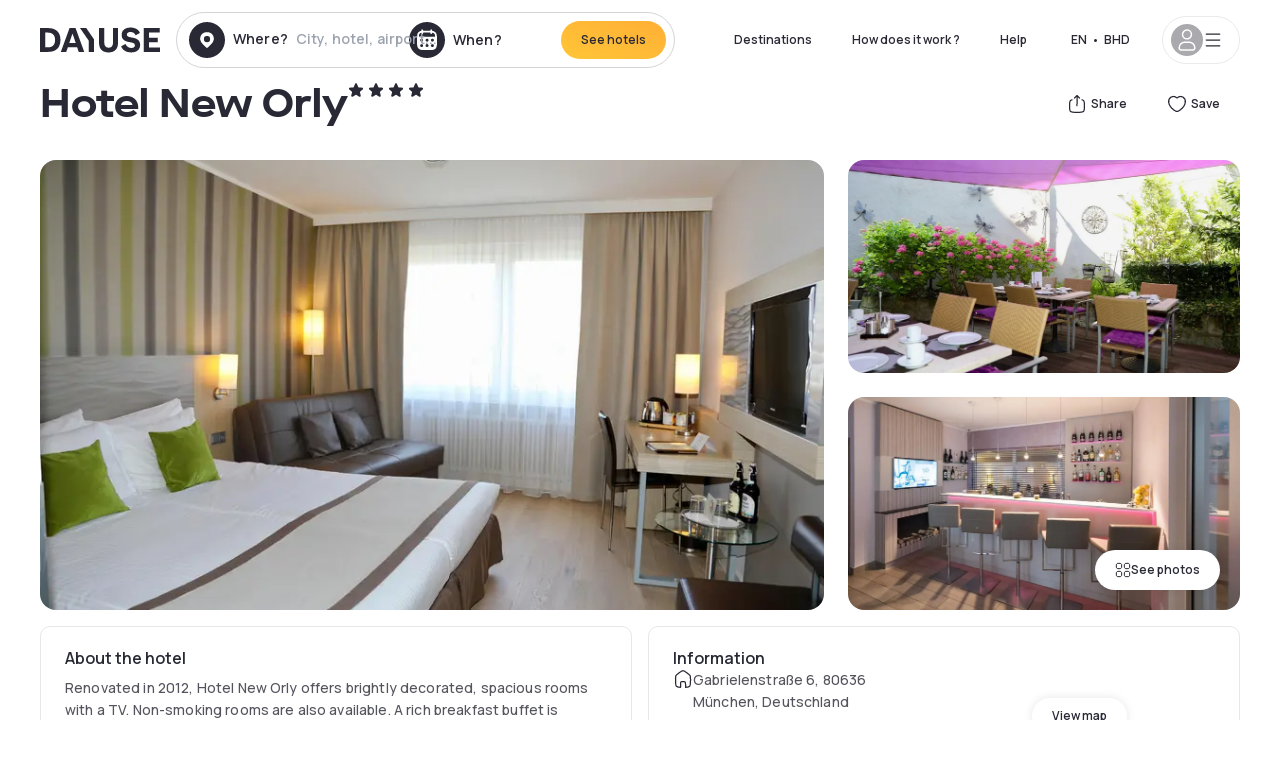

--- FILE ---
content_type: text/html; charset=utf-8
request_url: https://bh.dayuse.com/hotels/germany/hotel-new-orly
body_size: 42256
content:
<!DOCTYPE html><html translate="no" lang="ar-BH"><head><meta charSet="utf-8" data-next-head=""/><meta name="viewport" content="width=device-width" data-next-head=""/><link rel="canonical" href="https://bh.dayuse.com/hotels/germany/hotel-new-orly" data-next-head=""/><script data-next-head="">
          var kameleoonLoadingTimeout = 1000;
          window.kameleoonQueue = window.kameleoonQueue || [];
          window.kameleoonStartLoadTime =  Date.now() - performance.now();
          if (!document.getElementById("kameleoonLoadingStyleSheet") && !window.kameleoonDisplayPageTimeOut)
          {
              var kameleoonS = document.getElementsByTagName("script")[0];
              var kameleoonCc = "* { visibility: hidden !important; background-image: none !important; }";
              var kameleoonStn = document.createElement("style");
              kameleoonStn.type = "text/css";
              kameleoonStn.id = "kameleoonLoadingStyleSheet";
              if (kameleoonStn.styleSheet)
              {
                  kameleoonStn.styleSheet.cssText = kameleoonCc;
              }
                  else
              {
                  kameleoonStn.appendChild(document.createTextNode(kameleoonCc));
              }
              kameleoonS.parentNode.insertBefore(kameleoonStn, kameleoonS);
              window.kameleoonDisplayPage = function(fromEngine)
                  {
                      if (!fromEngine)
                      {
                          window.kameleoonTimeout = true;
                      }
                      if (kameleoonStn.parentNode)
                      {
                          kameleoonStn.parentNode.removeChild(kameleoonStn);
                      }
                  };
              window.kameleoonDisplayPageTimeOut = window.setTimeout(window.kameleoonDisplayPage, kameleoonLoadingTimeout);
          }</script><script type="text/javascript" src="/enkoleoma.js" async="" data-next-head=""></script><script data-next-head="">
              (function(w,d,s,l,i){w[l]=w[l]||[];w[l].push({'gtm.start':
              new Date().getTime(),event:'gtm.js'});var f=d.getElementsByTagName(s)[0],
              j=d.createElement(s),dl=l!='dataLayer'?'&l='+l:'';j.async=true;j.src=
              'https://sgtm.dayuse.com/tms?id='+i+dl;f.parentNode.insertBefore(j,f);
              })(window,document,'script','dataLayer', 'GTM-PFRJSLZ');
              </script><title data-next-head="">Hotel New Orly, 80636 : -38% during the day - Dayuse.com</title><meta name="robots" content="index,follow" data-next-head=""/><meta name="description" content="Hotel New Orly : Book a hotel room for a few hours with Dayuse.com from BHD 38. Book without a credit card and cancel free of charge." data-next-head=""/><link rel="alternate" hrefLang="fr-FR" href="https://www.dayuse.fr/hotels/germany/hotel-new-orly" data-next-head=""/><link rel="alternate" hrefLang="en-GB" href="https://www.dayuse.co.uk/hotels/germany/hotel-new-orly" data-next-head=""/><link rel="alternate" hrefLang="it-IT" href="https://www.dayuse-hotels.it/hotels/germany/hotel-new-orly" data-next-head=""/><link rel="alternate" hrefLang="es-ES" href="https://www.dayuse.es/hotels/germany/hotel-new-orly" data-next-head=""/><link rel="alternate" hrefLang="de-DE" href="https://www.dayuse.de/hotels/germany/hotel-new-orly" data-next-head=""/><link rel="alternate" hrefLang="fr-BE" href="https://www.dayuse.be/hotels/germany/hotel-new-orly" data-next-head=""/><link rel="alternate" hrefLang="nl-BE" href="https://nl.dayuse.be/hotels/germany/hotel-new-orly" data-next-head=""/><link rel="alternate" hrefLang="fr-CH" href="https://www.dayuse.ch/hotels/germany/hotel-new-orly" data-next-head=""/><link rel="alternate" hrefLang="de-CH" href="https://de.dayuse.ch/hotels/germany/hotel-new-orly" data-next-head=""/><link rel="alternate" hrefLang="pt-BR" href="https://www.dayuse.net.br/hotels/germany/hotel-new-orly" data-next-head=""/><link rel="alternate" hrefLang="pt-PT" href="https://pt.dayuse.com/hotels/germany/hotel-new-orly" data-next-head=""/><link rel="alternate" hrefLang="nl-NL" href="https://www.dayuse.nl/hotels/germany/hotel-new-orly" data-next-head=""/><link rel="alternate" hrefLang="de-AT" href="https://www.dayuse.at/hotels/germany/hotel-new-orly" data-next-head=""/><link rel="alternate" hrefLang="en-AU" href="https://au.dayuse.com/hotels/germany/hotel-new-orly" data-next-head=""/><link rel="alternate" hrefLang="en-IE" href="https://www.dayuse.ie/hotels/germany/hotel-new-orly" data-next-head=""/><link rel="alternate" hrefLang="zh-HK" href="https://www.dayuse.com.hk/hotels/germany/hotel-new-orly" data-next-head=""/><link rel="alternate" hrefLang="en-HK" href="https://en.dayuse.com.hk/hotels/germany/hotel-new-orly" data-next-head=""/><link rel="alternate" hrefLang="en-AE" href="https://www.dayuse.ae/hotels/germany/hotel-new-orly" data-next-head=""/><link rel="alternate" hrefLang="en-QA" href="https://qa.dayuse.com/hotels/germany/hotel-new-orly" data-next-head=""/><link rel="alternate" hrefLang="en-BH" href="https://bh.dayuse.com/hotels/germany/hotel-new-orly" data-next-head=""/><link rel="alternate" hrefLang="en-CA" href="https://ca.dayuse.com/hotels/germany/hotel-new-orly" data-next-head=""/><link rel="alternate" hrefLang="en-SG" href="https://www.dayuse.sg/hotels/germany/hotel-new-orly" data-next-head=""/><link rel="alternate" hrefLang="en-SE" href="https://www.dayuse.se/hotels/germany/hotel-new-orly" data-next-head=""/><link rel="alternate" hrefLang="en-TH" href="https://th.dayuse.com/hotels/germany/hotel-new-orly" data-next-head=""/><link rel="alternate" hrefLang="ko-KR" href="https://kr.dayuse.com/hotels/germany/hotel-new-orly" data-next-head=""/><link rel="alternate" hrefLang="en-NZ" href="https://nz.dayuse.com/hotels/germany/hotel-new-orly" data-next-head=""/><link rel="alternate" hrefLang="en-US" href="https://www.dayuse.com/hotels/germany/hotel-new-orly" data-next-head=""/><link rel="alternate" hrefLang="en" href="https://www.dayuse.com/hotels/germany/hotel-new-orly" data-next-head=""/><link rel="alternate" hrefLang="fr" href="https://www.dayuse.fr/hotels/germany/hotel-new-orly" data-next-head=""/><link rel="alternate" hrefLang="de" href="https://www.dayuse.de/hotels/germany/hotel-new-orly" data-next-head=""/><link rel="alternate" hrefLang="es" href="https://www.dayuse.es/hotels/germany/hotel-new-orly" data-next-head=""/><link rel="alternate" hrefLang="it" href="https://www.dayuse-hotels.it/hotels/germany/hotel-new-orly" data-next-head=""/><link rel="alternate" hrefLang="nl" href="https://www.dayuse.nl/hotels/germany/hotel-new-orly" data-next-head=""/><link rel="alternate" hrefLang="pt" href="https://pt.dayuse.com/hotels/germany/hotel-new-orly" data-next-head=""/><link rel="alternate" hrefLang="zh" href="https://www.dayuse.com.hk/hotels/germany/hotel-new-orly" data-next-head=""/><link rel="alternate" hrefLang="ko" href="https://kr.dayuse.com/hotels/germany/hotel-new-orly" data-next-head=""/><link rel="alternate" hrefLang="zh-CN" href="https://cn.dayuse.com/hotels/germany/hotel-new-orly" data-next-head=""/><link rel="alternate" hrefLang="ja-JP" href="https://jp.dayuse.com/hotels/germany/hotel-new-orly" data-next-head=""/><link rel="alternate" hrefLang="en-IN" href="https://in.dayuse.com/hotels/germany/hotel-new-orly" data-next-head=""/><link rel="alternate" hrefLang="el-GR" href="https://gr.dayuse.com/hotels/germany/hotel-new-orly" data-next-head=""/><link rel="alternate" hrefLang="es-MX" href="https://mx.dayuse.com/hotels/germany/hotel-new-orly" data-next-head=""/><link rel="alternate" hrefLang="tr-TR" href="https://tr.dayuse.com/hotels/germany/hotel-new-orly" data-next-head=""/><link rel="alternate" hrefLang="vi-VN" href="https://vn.dayuse.com/hotels/germany/hotel-new-orly" data-next-head=""/><link rel="alternate" hrefLang="id-ID" href="https://id.dayuse.com/hotels/germany/hotel-new-orly" data-next-head=""/><link rel="alternate" hrefLang="pl-PL" href="https://pl.dayuse.com/hotels/germany/hotel-new-orly" data-next-head=""/><link rel="alternate" hrefLang="en-MY" href="https://my.dayuse.com/hotels/germany/hotel-new-orly" data-next-head=""/><link rel="alternate" hrefLang="en-PH" href="https://ph.dayuse.com/hotels/germany/hotel-new-orly" data-next-head=""/><link rel="alternate" hrefLang="es-AR" href="https://ar.dayuse.com/hotels/germany/hotel-new-orly" data-next-head=""/><link rel="alternate" hrefLang="en-ZA" href="https://za.dayuse.com/hotels/germany/hotel-new-orly" data-next-head=""/><link rel="alternate" hrefLang="no-NO" href="https://no.dayuse.com/hotels/germany/hotel-new-orly" data-next-head=""/><link rel="alternate" hrefLang="ro-RO" href="https://ro.dayuse.com/hotels/germany/hotel-new-orly" data-next-head=""/><link rel="alternate" hrefLang="da-DK" href="https://dk.dayuse.com/hotels/germany/hotel-new-orly" data-next-head=""/><link rel="alternate" hrefLang="bg-BG" href="https://bg.dayuse.com/hotels/germany/hotel-new-orly" data-next-head=""/><link rel="alternate" hrefLang="fi-FI" href="https://fi.dayuse.com/hotels/germany/hotel-new-orly" data-next-head=""/><link rel="alternate" hrefLang="hr-HR" href="https://hr.dayuse.com/hotels/germany/hotel-new-orly" data-next-head=""/><link rel="alternate" hrefLang="hu-HU" href="https://hu.dayuse.com/hotels/germany/hotel-new-orly" data-next-head=""/><link rel="alternate" hrefLang="es-CL" href="https://cl.dayuse.com/hotels/germany/hotel-new-orly" data-next-head=""/><link rel="alternate" hrefLang="sk-SK" href="https://sk.dayuse.com/hotels/germany/hotel-new-orly" data-next-head=""/><link rel="alternate" hrefLang="es-EC" href="https://ec.dayuse.com/hotels/germany/hotel-new-orly" data-next-head=""/><link rel="alternate" hrefLang="es-CR" href="https://cr.dayuse.com/hotels/germany/hotel-new-orly" data-next-head=""/><link rel="alternate" hrefLang="es-CO" href="https://co.dayuse.com/hotels/germany/hotel-new-orly" data-next-head=""/><meta property="og:title" content="Hotel New Orly, 80636 : -38% during the day - Dayuse.com" data-next-head=""/><meta property="og:description" content="Hotel New Orly : Book a hotel room for a few hours with Dayuse.com from BHD 38. Book without a credit card and cancel free of charge." data-next-head=""/><meta property="og:type" content="product" data-next-head=""/><meta property="og:image" content="bh.dayuse.com/_next/image?url=https%3A%2F%2Fstatic.dayuse.com%2Fhotels%2F8224%2F18c0bf23c6872e7cde79ba8bdf4de7e8-hotel-new-orly.jpg&amp;w=320&amp;q=75" data-next-head=""/><meta property="og:image:alt" content="Hotel New Orly" data-next-head=""/><meta property="og:image:width" content="320" data-next-head=""/><meta property="og:image:height" content="180" data-next-head=""/><meta property="og:site_name" content="Dayuse" data-next-head=""/><link rel="alternate" href="/hotel-page-rss-feed.xml" type="application/rss+xml" data-next-head=""/><script type="application/ld+json" data-next-head="">{"@context":"https://schema.org","@type":"BreadcrumbList","itemListElement":[{"@type":"ListItem","position":0,"item":"https://bh.dayuse.com/","name":"Home"},{"@type":"ListItem","position":1,"item":"https://bh.dayuse.com/s/deutschland","name":"Germany"},{"@type":"ListItem","position":2,"item":"https://bh.dayuse.com/s/deutschland/bayern","name":"Bayern"},{"@type":"ListItem","position":3,"item":"https://bh.dayuse.com/s/deutschland/bayern/oberbayern","name":"Oberbayern"},{"@type":"ListItem","position":4,"item":"https://bh.dayuse.com/s/deutschland/bayern/oberbayern/kreisfreie-stadt-munchen","name":"Kreisfreie Stadt München"},{"@type":"ListItem","position":5,"item":"https://bh.dayuse.com/s/deutschland/bayern/oberbayern/kreisfreie-stadt-munchen/munchen","name":"München"},{"@type":"ListItem","position":6,"item":"https://bh.dayuse.com/s/deutschland/bayern/oberbayern/kreisfreie-stadt-munchen/munchen/neuhausen-nymphenburg","name":"Neuhausen-Nymphenburg"},{"@type":"ListItem","position":7,"item":"https://bh.dayuse.com/s/deutschland/bayern/oberbayern/kreisfreie-stadt-munchen/munchen/neuhausen-nymphenburg/80636","name":"80636"}]}</script><link rel="preload" as="image" imageSrcSet="/_next/image?url=https%3A%2F%2Fstatic.dayuse.com%2Fhotels%2F8224%2F18c0bf23c6872e7cde79ba8bdf4de7e8-hotel-new-orly.jpg&amp;w=450&amp;q=75 450w, /_next/image?url=https%3A%2F%2Fstatic.dayuse.com%2Fhotels%2F8224%2F18c0bf23c6872e7cde79ba8bdf4de7e8-hotel-new-orly.jpg&amp;w=640&amp;q=75 640w, /_next/image?url=https%3A%2F%2Fstatic.dayuse.com%2Fhotels%2F8224%2F18c0bf23c6872e7cde79ba8bdf4de7e8-hotel-new-orly.jpg&amp;w=750&amp;q=75 750w, /_next/image?url=https%3A%2F%2Fstatic.dayuse.com%2Fhotels%2F8224%2F18c0bf23c6872e7cde79ba8bdf4de7e8-hotel-new-orly.jpg&amp;w=828&amp;q=75 828w, /_next/image?url=https%3A%2F%2Fstatic.dayuse.com%2Fhotels%2F8224%2F18c0bf23c6872e7cde79ba8bdf4de7e8-hotel-new-orly.jpg&amp;w=1080&amp;q=75 1080w, /_next/image?url=https%3A%2F%2Fstatic.dayuse.com%2Fhotels%2F8224%2F18c0bf23c6872e7cde79ba8bdf4de7e8-hotel-new-orly.jpg&amp;w=1200&amp;q=75 1200w, /_next/image?url=https%3A%2F%2Fstatic.dayuse.com%2Fhotels%2F8224%2F18c0bf23c6872e7cde79ba8bdf4de7e8-hotel-new-orly.jpg&amp;w=1400&amp;q=75 1400w, /_next/image?url=https%3A%2F%2Fstatic.dayuse.com%2Fhotels%2F8224%2F18c0bf23c6872e7cde79ba8bdf4de7e8-hotel-new-orly.jpg&amp;w=1920&amp;q=75 1920w, /_next/image?url=https%3A%2F%2Fstatic.dayuse.com%2Fhotels%2F8224%2F18c0bf23c6872e7cde79ba8bdf4de7e8-hotel-new-orly.jpg&amp;w=2048&amp;q=75 2048w, /_next/image?url=https%3A%2F%2Fstatic.dayuse.com%2Fhotels%2F8224%2F18c0bf23c6872e7cde79ba8bdf4de7e8-hotel-new-orly.jpg&amp;w=3840&amp;q=75 3840w" imageSizes="(min-width: 768px) 768px, 100vw" data-next-head=""/><link rel="preconnect" href="https://fonts.googleapis.com"/><link rel="preconnect" href="https://fonts.gstatic.com"/><link href="https://fonts.googleapis.com/css2?family=Manrope:wght@200;300;400;500;600;700;800&amp;display=swap" rel="stylesheet"/><link rel="shortcut icon" type="image/png" sizes="192x192" href="/android-chrome-192x192.png"/><link rel="apple-touch-icon" type="image/png" sizes="192x192" href="/apple-touch-icon.png"/><link rel="preload" href="/_next/static/css/3eae8012071fbcd5.css?dpl=dpl_9PN5WjKir5w39ztcroyEHguPwTJh" as="style" crossorigin="anonymous"/><link rel="stylesheet" href="/_next/static/css/3eae8012071fbcd5.css?dpl=dpl_9PN5WjKir5w39ztcroyEHguPwTJh" crossorigin="anonymous" data-n-g=""/><link rel="preload" href="/_next/static/css/a51740f23892ad37.css?dpl=dpl_9PN5WjKir5w39ztcroyEHguPwTJh" as="style" crossorigin="anonymous"/><link rel="stylesheet" href="/_next/static/css/a51740f23892ad37.css?dpl=dpl_9PN5WjKir5w39ztcroyEHguPwTJh" crossorigin="anonymous" data-n-p=""/><link rel="preload" href="/_next/static/css/4cd358ba8304893d.css?dpl=dpl_9PN5WjKir5w39ztcroyEHguPwTJh" as="style" crossorigin="anonymous"/><link rel="stylesheet" href="/_next/static/css/4cd358ba8304893d.css?dpl=dpl_9PN5WjKir5w39ztcroyEHguPwTJh" crossorigin="anonymous" data-n-p=""/><link rel="preload" href="/_next/static/css/ec1a5d6cb9770f69.css?dpl=dpl_9PN5WjKir5w39ztcroyEHguPwTJh" as="style" crossorigin="anonymous"/><link rel="stylesheet" href="/_next/static/css/ec1a5d6cb9770f69.css?dpl=dpl_9PN5WjKir5w39ztcroyEHguPwTJh" crossorigin="anonymous" data-n-p=""/><noscript data-n-css=""></noscript><script defer="" crossorigin="anonymous" nomodule="" src="/_next/static/chunks/polyfills-42372ed130431b0a.js?dpl=dpl_9PN5WjKir5w39ztcroyEHguPwTJh"></script><script src="/_next/static/chunks/webpack-79fd1f0786118ec3.js?dpl=dpl_9PN5WjKir5w39ztcroyEHguPwTJh" defer="" crossorigin="anonymous"></script><script src="/_next/static/chunks/framework-97fdf35f827e082a.js?dpl=dpl_9PN5WjKir5w39ztcroyEHguPwTJh" defer="" crossorigin="anonymous"></script><script src="/_next/static/chunks/main-3be6f9397701af33.js?dpl=dpl_9PN5WjKir5w39ztcroyEHguPwTJh" defer="" crossorigin="anonymous"></script><script src="/_next/static/chunks/pages/_app-2d08a1ddc547e647.js?dpl=dpl_9PN5WjKir5w39ztcroyEHguPwTJh" defer="" crossorigin="anonymous"></script><script src="/_next/static/chunks/0bd2f4cc-53a38b2c46e550c3.js?dpl=dpl_9PN5WjKir5w39ztcroyEHguPwTJh" defer="" crossorigin="anonymous"></script><script src="/_next/static/chunks/9069-6462aaf8c4a28e4c.js?dpl=dpl_9PN5WjKir5w39ztcroyEHguPwTJh" defer="" crossorigin="anonymous"></script><script src="/_next/static/chunks/8863-7045a0ec8e028fbe.js?dpl=dpl_9PN5WjKir5w39ztcroyEHguPwTJh" defer="" crossorigin="anonymous"></script><script src="/_next/static/chunks/477-72b76de0d05e6ee8.js?dpl=dpl_9PN5WjKir5w39ztcroyEHguPwTJh" defer="" crossorigin="anonymous"></script><script src="/_next/static/chunks/6171-db65971239a06ceb.js?dpl=dpl_9PN5WjKir5w39ztcroyEHguPwTJh" defer="" crossorigin="anonymous"></script><script src="/_next/static/chunks/423-ff24dd5611ce3385.js?dpl=dpl_9PN5WjKir5w39ztcroyEHguPwTJh" defer="" crossorigin="anonymous"></script><script src="/_next/static/chunks/389-8f88a646bf6ad0a5.js?dpl=dpl_9PN5WjKir5w39ztcroyEHguPwTJh" defer="" crossorigin="anonymous"></script><script src="/_next/static/chunks/4440-dbfd1004ecde1aec.js?dpl=dpl_9PN5WjKir5w39ztcroyEHguPwTJh" defer="" crossorigin="anonymous"></script><script src="/_next/static/chunks/5356-11f05466b00cb472.js?dpl=dpl_9PN5WjKir5w39ztcroyEHguPwTJh" defer="" crossorigin="anonymous"></script><script src="/_next/static/chunks/8093-5bc560346021f2d9.js?dpl=dpl_9PN5WjKir5w39ztcroyEHguPwTJh" defer="" crossorigin="anonymous"></script><script src="/_next/static/chunks/4824-5867299315786c52.js?dpl=dpl_9PN5WjKir5w39ztcroyEHguPwTJh" defer="" crossorigin="anonymous"></script><script src="/_next/static/chunks/2102-a10a46a9200d4f8a.js?dpl=dpl_9PN5WjKir5w39ztcroyEHguPwTJh" defer="" crossorigin="anonymous"></script><script src="/_next/static/chunks/3595-ba3b881ddbb84b77.js?dpl=dpl_9PN5WjKir5w39ztcroyEHguPwTJh" defer="" crossorigin="anonymous"></script><script src="/_next/static/chunks/4380-2f5b9ec8565da417.js?dpl=dpl_9PN5WjKir5w39ztcroyEHguPwTJh" defer="" crossorigin="anonymous"></script><script src="/_next/static/chunks/4875-a96f8f2b7128f7a5.js?dpl=dpl_9PN5WjKir5w39ztcroyEHguPwTJh" defer="" crossorigin="anonymous"></script><script src="/_next/static/chunks/7055-34cac93716d26013.js?dpl=dpl_9PN5WjKir5w39ztcroyEHguPwTJh" defer="" crossorigin="anonymous"></script><script src="/_next/static/chunks/7503-62f3371b5f2f6438.js?dpl=dpl_9PN5WjKir5w39ztcroyEHguPwTJh" defer="" crossorigin="anonymous"></script><script src="/_next/static/chunks/1472-e3020086242628b7.js?dpl=dpl_9PN5WjKir5w39ztcroyEHguPwTJh" defer="" crossorigin="anonymous"></script><script src="/_next/static/chunks/8996-2283f5befed587b3.js?dpl=dpl_9PN5WjKir5w39ztcroyEHguPwTJh" defer="" crossorigin="anonymous"></script><script src="/_next/static/chunks/4523-e6b6c0ca17700da8.js?dpl=dpl_9PN5WjKir5w39ztcroyEHguPwTJh" defer="" crossorigin="anonymous"></script><script src="/_next/static/chunks/4392-86c0564b2ea9feba.js?dpl=dpl_9PN5WjKir5w39ztcroyEHguPwTJh" defer="" crossorigin="anonymous"></script><script src="/_next/static/chunks/6387-10f42e68620bb0a3.js?dpl=dpl_9PN5WjKir5w39ztcroyEHguPwTJh" defer="" crossorigin="anonymous"></script><script src="/_next/static/chunks/9339-f3ee0c0554390727.js?dpl=dpl_9PN5WjKir5w39ztcroyEHguPwTJh" defer="" crossorigin="anonymous"></script><script src="/_next/static/chunks/6707-bd74b7052bb46446.js?dpl=dpl_9PN5WjKir5w39ztcroyEHguPwTJh" defer="" crossorigin="anonymous"></script><script src="/_next/static/chunks/5370-0addc4db08de8042.js?dpl=dpl_9PN5WjKir5w39ztcroyEHguPwTJh" defer="" crossorigin="anonymous"></script><script src="/_next/static/chunks/pages/hotels/%5B...slug%5D-ce6fd673606b703c.js?dpl=dpl_9PN5WjKir5w39ztcroyEHguPwTJh" defer="" crossorigin="anonymous"></script><script src="/_next/static/Nnm-pZ3-pAFIOfDGPG2C_/_buildManifest.js?dpl=dpl_9PN5WjKir5w39ztcroyEHguPwTJh" defer="" crossorigin="anonymous"></script><script src="/_next/static/Nnm-pZ3-pAFIOfDGPG2C_/_ssgManifest.js?dpl=dpl_9PN5WjKir5w39ztcroyEHguPwTJh" defer="" crossorigin="anonymous"></script><meta name="sentry-trace" content="de2129992fda636b52075947903469db-56f60105441edf30"/><meta name="baggage" content="sentry-environment=vercel-production,sentry-release=f760b78af0c4fc042449cfc011f8b2b39291fe47,sentry-public_key=4eb25b5132264c159f2b2a90f04c7f74,sentry-trace_id=de2129992fda636b52075947903469db"/></head><body><noscript></noscript><div id="__next"><script type="application/ld+json">{"@context":"https://schema.org","@type":"Hotel","@id":"https://bh.dayuse.com/hotels/germany/hotel-new-orly","name":"Hotel New Orly","description":"<p>Renovated in 2012, Hotel New Orly offers brightly decorated, spacious rooms with a TV. Non-smoking rooms are also available. A rich breakfast buffet is served in the hotel's colorful dining room with large windows. This hotel offers amenities such as a sauna, gym and free WiFi.</p><p>&nbsp;</p><p>You are also welcome to relax in the classically furnished restaurant, the stylish bar and the cozy TV lounge. There is an internet terminal in the lobby. The reception is open 24 hours a day.</p><p>&nbsp;</p><p>The property enjoys a quiet location in Munich, just an 8-minute walk from the Maillingerstraße underground station. The famous Marienplatz can be reached from the Hotel New Orly in 10 minutes by underground. Munich Central Station is only 2 stops away. Parking spaces are limited, but there is a parking garage nearby.</p>","url":"https://bh.dayuse.com/hotels/germany/hotel-new-orly","telephone":"","priceRange":"Price starts at 37.594 BHD. We adjust our prices regularly","image":["undefined/_next/image?url=https%3A%2F%2Fstatic.dayuse.com%2Fhotels%2F8224%2F18c0bf23c6872e7cde79ba8bdf4de7e8-hotel-new-orly.jpg&w=640&q=75","undefined/_next/image?url=https%3A%2F%2Fstatic.dayuse.com%2Fhotels%2F8224%2Fd726f8ec2e02e2937229baea44b280ec-hotel-new-orly.jpg&w=640&q=75","undefined/_next/image?url=https%3A%2F%2Fstatic.dayuse.com%2Fhotels%2F8224%2F6f03cd5e62dbf744d057530227b555c3-hotel-new-orly.jpg&w=640&q=75","undefined/_next/image?url=https%3A%2F%2Fstatic.dayuse.com%2Fhotels%2F8224%2F1ebb9f22dcb41fe8b0612736b507bede-hotel-new-orly.jpg&w=640&q=75","undefined/_next/image?url=https%3A%2F%2Fstatic.dayuse.com%2Fhotels%2F8224%2F93e322b77e39818d0c87d4c9adf39696-hotel-new-orly.jpg&w=640&q=75","undefined/_next/image?url=https%3A%2F%2Fstatic.dayuse.com%2Fhotels%2F8224%2Fae3783ed2c3e0000872bd46842ee596f-hotel-new-orly.jpg&w=640&q=75","undefined/_next/image?url=https%3A%2F%2Fstatic.dayuse.com%2Fhotels%2F8224%2F67243788d5e79edaf8d2e8087ecac8ee-hotel-new-orly.jpg&w=640&q=75","undefined/_next/image?url=https%3A%2F%2Fstatic.dayuse.com%2Fhotels%2F8224%2F01f9c7e88cc59520019975eb78ed8b71-hotel-new-orly.jpg&w=640&q=75","undefined/_next/image?url=https%3A%2F%2Fstatic.dayuse.com%2Fhotels%2F8224%2F6020da667f404d4a9e7b814180166dce-hotel-new-orly.jpg&w=640&q=75","undefined/_next/image?url=https%3A%2F%2Fstatic.dayuse.com%2Fhotels%2F8224%2F66fe4e8cf7520a66e8fb0fa294e84489-hotel-new-orly.jpg&w=640&q=75"],"address":{"@type":"PostalAddress","streetAddress":"Gabrielenstraße 6, 80636 München, Deutschland","addressLocality":"80636","addressRegion":"","postalCode":"80636"},"geo":{"latitude":"48.1492318","longitude":"11.5387684","@type":"GeoCoordinates"},"aggregateRating":{"@type":"AggregateRating","ratingCount":10,"ratingValue":"4.4"}}</script><div class="undefined"></div><header class="z-40 h-20 left-0 right-0 top-0"><div class="flex items-center justify-between h-full ds-container"><div class="flex flex-1 items-center justify-between md:justify-start"><div class="flex"><div class="block md:hidden text-shadow-black"><div class="flex items-center h-full"><svg class="h-6 w-6 mr-4" type="button" aria-haspopup="dialog" aria-expanded="false" aria-controls="radix-:R1aq6:" data-state="closed"><use href="/common-icons-1764665529445.sprite.svg#menu"></use></svg></div></div><a class="mr-4 text-shadow-black" href="/"><span class="sr-only">Dayuse</span><svg data-name="Layer 1" xmlns="http://www.w3.org/2000/svg" viewBox="0 0 481.62 100" width="120" height="30" fill="currentColor"><path d="M481.62 97.76v-18.1H437.3V58.77h35.49v-18H437.3V20.2h43.76V2.1h-64.93v95.66zm-156-22.16c6 15.42 20.9 24.26 40.68 24.26 22.2 0 35.7-11.36 35.7-30.29 0-14.59-8.84-24.69-28.19-28.48l-13.51-2.66c-7.85-1.54-11.78-5.19-11.78-10 0-6.73 5.61-10.66 15-10.66s16.27 4.77 20.34 13.33L401 21.74C395.93 8.13 382 0 363.39 0c-21.6 0-35.76 10.8-35.76 29.87 0 14.73 9.11 24.27 27.2 27.77l13.61 2.67C376.85 62 381.06 65.5 381.06 71c0 7-5.61 11.08-14.86 11.08-10.66 0-18.1-5.75-23-16.27zM275.17 100C298.73 100 313 86.4 313 62.55V2.1h-20v59.47c0 12.62-6.59 19.5-17.39 19.5s-17.39-6.88-17.39-19.5V2.1H237v60.45C237 86.4 251.47 100 275.17 100M160.73 2.1l34.64 50.35v45.31h21.18V47L185.69 2.1zM130.43 24l12.77 37.71h-25.53zm47.13 73.78L142.64 2.1h-24.13L83.59 97.76h21.88l6.17-18.24h37.59l6.17 18.24zM21.18 20.34H32c18.51 0 28.47 10.52 28.47 29.59S50.49 79.52 32 79.52H21.18zm11.36 77.42c32 0 49.51-17 49.51-47.83S64.52 2.1 32.54 2.1H0v95.66z"></path></svg></a></div><div class=""><div class="lg:mt-0 flex flex-wrap h-12 md:h-14 justify-end md:justify-start"><div class="lg:mt-0 flex flex-wrap h-12 md:h-14 flex-1 rounded-full border border-shadow-black-20"><div class="flex py-2 md:py-0 h-full"><div class="md:rounded-full md:hover:bg-shadow-black-10"><div class="relative hidden md:flex items-center px-3 h-full md:rounded-full"><svg class="fill-current shrink-0 text-shadow-black size-9 cursor-pointer"><use href="/common-icons-1764665529445.sprite.svg#solid-circle-place"></use></svg><div class="relative w-full"><div class="body3 focus absolute pointer-events-none whitespace-nowrap inset-0 flex items-center px-2 truncate">Where?<span class="text-gray-400 ml-2 truncate">City, hotel, airport...</span></div><input type="text" class="body3 focus focus:outline-none pl-2 pr-4 truncate lg:w-40 w-full bg-transparent" autoComplete="off" value=""/></div></div><div class="md:hidden flex items-center h-full w-full px-3 cursor-pointer  font-medium text-sm"><svg class="size-8 fill-current text-shadow-black mr-2"><use href="/common-icons-1764665529445.sprite.svg#solid-circle-search"></use></svg>Search</div></div><div class="flex rounded-full abtest-calendar abtest-off hover:bg-shadow-black-10"><div class="cursor-pointer"><div class="hidden md:flex items-center px-3 space-x-2 h-full md:rounded-full"><svg class="size-9 text-shadow-black"><use href="/common-icons-1764665529445.sprite.svg#solid-circle-calendar"></use></svg><span class="body3 focus w-24 focus:outline-none text-left whitespace-nowrap">When?</span></div></div><div class="hidden h-full md:rounded-r-xl md:flex py-2 pr-2"><button class="flex justify-center select-none items-center rounded-full text-shadow-black bg-gradient-to-bl from-[#FFAF36] to-sunshine-yellow cursor-pointer whitespace-nowrap active:bg-sunshine-yellow active:bg-none hover:bg-[#FFAF36] hover:bg-none disabled:bg-shadow-black-40 disabled:bg-none disabled:text-white disabled:cursor-default text-button-sm py-3 px-5" type="submit"><span>See hotels</span></button></div></div></div></div></div></div></div><div class="hidden lg:flex items-center"><button class="inline-flex items-center justify-center gap-2 whitespace-nowrap rounded-full transition-colors focus-visible:outline-none focus-visible:ring-2 focus-visible:ring-offset-2 focus-visible:ring-black disabled:pointer-events-none disabled:opacity-50 [&amp;_svg]:pointer-events-none [&amp;_svg]:size-4 [&amp;_svg]:shrink-0 bg-transparent hover:bg-[#F8F7FB] active:bg-[#E9E9F3] focus:bg-white/25 disabled:bg-shadow-black-20 ds-text-button-sm py-3 px-5 h-[42px] text-shadow-black" type="button" aria-haspopup="dialog" aria-expanded="false" aria-controls="radix-:Rcq6:" data-state="closed">Destinations</button><a class="items-center justify-center gap-2 whitespace-nowrap rounded-full transition-colors focus-visible:outline-none focus-visible:ring-2 focus-visible:ring-offset-2 focus-visible:ring-black disabled:pointer-events-none disabled:opacity-50 [&amp;_svg]:pointer-events-none [&amp;_svg]:size-4 [&amp;_svg]:shrink-0 bg-transparent hover:bg-[#F8F7FB] active:bg-[#E9E9F3] focus:bg-white/25 text-shadow-black disabled:bg-shadow-black-20 ds-text-button-sm py-3 px-5 h-[42px] xl:flex hidden" href="/how-it-works">How does it work ?</a><a href="https://support.dayuse.com/hc/en-us" class="items-center justify-center gap-2 whitespace-nowrap rounded-full transition-colors focus-visible:outline-none focus-visible:ring-2 focus-visible:ring-offset-2 focus-visible:ring-black disabled:pointer-events-none disabled:opacity-50 [&amp;_svg]:pointer-events-none [&amp;_svg]:size-4 [&amp;_svg]:shrink-0 bg-transparent hover:bg-[#F8F7FB] active:bg-[#E9E9F3] focus:bg-white/25 text-shadow-black disabled:bg-shadow-black-20 ds-text-button-sm py-3 px-5 h-[42px] xl:flex hidden">Help</a><button class="items-center justify-center gap-2 whitespace-nowrap rounded-full transition-colors focus-visible:outline-none focus-visible:ring-2 focus-visible:ring-offset-2 focus-visible:ring-black disabled:pointer-events-none disabled:opacity-50 [&amp;_svg]:pointer-events-none [&amp;_svg]:size-4 [&amp;_svg]:shrink-0 bg-transparent hover:bg-[#F8F7FB] active:bg-[#E9E9F3] focus:bg-white/25 text-shadow-black disabled:bg-shadow-black-20 ds-text-button-sm py-3 px-5 h-[42px] hidden"></button><div class="pr-2"><button class="inline-flex items-center justify-center gap-2 whitespace-nowrap rounded-full transition-colors focus-visible:outline-none focus-visible:ring-2 focus-visible:ring-offset-2 focus-visible:ring-black disabled:pointer-events-none disabled:opacity-50 [&amp;_svg]:pointer-events-none [&amp;_svg]:size-4 [&amp;_svg]:shrink-0 bg-transparent hover:bg-[#F8F7FB] active:bg-[#E9E9F3] focus:bg-white/25 text-shadow-black disabled:bg-shadow-black-20 ds-text-button-sm py-3 px-5 h-[42px]" type="button" aria-haspopup="dialog" aria-expanded="false" aria-controls="radix-:R1cq6:" data-state="closed"><span class="uppercase mx-1">en</span><span>•</span><span class="mx-1">BHD</span></button></div><button class="bg-white flex gap-3 items-center active:shadow-100 rounded-full h-12 pl-2 pr-4 border border-shadow-black-10 hover:border-shadow-black-80" type="button" id="radix-:R1kq6:" aria-haspopup="menu" aria-expanded="false" data-state="closed" data-slot="dropdown-menu-trigger"><span class="h-8 w-8 rounded-full flex items-center justify-center uppercase bg-shadow-black-40"><svg class="h-6 w-6 text-white fill-current"><use href="/common-icons-1764665529445.sprite.svg#user"></use></svg><span class="font-bold"></span></span><svg class="h-5 w-5 text-shadow-black"><use href="/common-icons-1764665529445.sprite.svg#menu"></use></svg></button></div></div></header><main><article class="flex flex-col md:mb-6 ds-container"><div data-anchor="presentation" id="presentation"></div><div class="md:order-3 md:m-auto -mx-5 md:mx-0"><div id="js-hotel-photos-container" class="relative overflow-auto md:overflow-visible flex"><button class="flex justify-center select-none items-center text-shadow-black shadow-100 bg-white active:bg-shadow-black-3 active:border-shadow-black hover:bg-shadow-black-3 disabled:opacity-50 disabled:hover:bg-white disabled:active:bg-white rounded-full text-button-sm py-3 px-5 hidden md:flex absolute gap-x-1 right-5 bottom-5 z-10" id="js-hotel-photos-see-all"><svg class="size-4"><use href="/common-icons-1764665529445.sprite.svg#gallery"></use></svg>See photos</button><div class="md:hidden bg-white pt-[66.66%] w-full overflow-hidden relative"><button class="flex justify-center select-none items-center text-shadow-black shadow-100 bg-white active:bg-shadow-black-3 active:border-shadow-black hover:bg-shadow-black-3 disabled:opacity-50 disabled:hover:bg-white disabled:active:bg-white rounded-full text-button-sm h-9 w-9 md:hidden absolute left-5 top-4 z-10"><svg class="fill-current size-5"><use href="/common-icons-1764665529445.sprite.svg#chevron-left"></use></svg></button><div class="absolute md:overflow-x-hidden top-0 left-0 w-full h-full"><div class="absolute right-5 top-4 z-10"><div class="relative flex"><div class="flex gap-x-3 md:gap-x-0"><div class="relative"><button class="flex justify-center select-none items-center text-shadow-black shadow-100 bg-white active:bg-shadow-black-3 active:border-shadow-black hover:bg-shadow-black-3 disabled:opacity-50 disabled:hover:bg-white disabled:active:bg-white rounded-full text-button-sm h-9 w-9 space-x-1" id="js-hotel-photos-share-button"><svg class="size-5"><use href="/common-icons-1764665529445.sprite.svg#share"></use></svg><span class="m-auto sr-only md:not-sr-only">Share</span></button></div><button class="flex justify-center select-none items-center text-shadow-black shadow-100 bg-white active:bg-shadow-black-3 active:border-shadow-black hover:bg-shadow-black-3 disabled:opacity-50 disabled:hover:bg-white disabled:active:bg-white rounded-full text-button-sm h-9 w-9 space-x-1" id="js-hotel-photos-favorite-button"><svg class="size-5"><use href="/common-icons-1764665529445.sprite.svg#heart"></use></svg><span class="m-auto sr-only md:not-sr-only">Save</span></button></div></div></div><div class="flex duration-300 h-full overflow-x-auto md:overflow-x-visible scrollbar-hide snap-x-mand"><div class="relative flex-none object-cover snap-align-start snap-stop-always w-full md:rounded-100"><img alt="Hotel New Orly" decoding="async" data-nimg="fill" class="object-cover" style="position:absolute;height:100%;width:100%;left:0;top:0;right:0;bottom:0;color:transparent" sizes="(min-width: 768px) 768px, 100vw" srcSet="/_next/image?url=https%3A%2F%2Fstatic.dayuse.com%2Fhotels%2F8224%2F18c0bf23c6872e7cde79ba8bdf4de7e8-hotel-new-orly.jpg&amp;w=450&amp;q=75 450w, /_next/image?url=https%3A%2F%2Fstatic.dayuse.com%2Fhotels%2F8224%2F18c0bf23c6872e7cde79ba8bdf4de7e8-hotel-new-orly.jpg&amp;w=640&amp;q=75 640w, /_next/image?url=https%3A%2F%2Fstatic.dayuse.com%2Fhotels%2F8224%2F18c0bf23c6872e7cde79ba8bdf4de7e8-hotel-new-orly.jpg&amp;w=750&amp;q=75 750w, /_next/image?url=https%3A%2F%2Fstatic.dayuse.com%2Fhotels%2F8224%2F18c0bf23c6872e7cde79ba8bdf4de7e8-hotel-new-orly.jpg&amp;w=828&amp;q=75 828w, /_next/image?url=https%3A%2F%2Fstatic.dayuse.com%2Fhotels%2F8224%2F18c0bf23c6872e7cde79ba8bdf4de7e8-hotel-new-orly.jpg&amp;w=1080&amp;q=75 1080w, /_next/image?url=https%3A%2F%2Fstatic.dayuse.com%2Fhotels%2F8224%2F18c0bf23c6872e7cde79ba8bdf4de7e8-hotel-new-orly.jpg&amp;w=1200&amp;q=75 1200w, /_next/image?url=https%3A%2F%2Fstatic.dayuse.com%2Fhotels%2F8224%2F18c0bf23c6872e7cde79ba8bdf4de7e8-hotel-new-orly.jpg&amp;w=1400&amp;q=75 1400w, /_next/image?url=https%3A%2F%2Fstatic.dayuse.com%2Fhotels%2F8224%2F18c0bf23c6872e7cde79ba8bdf4de7e8-hotel-new-orly.jpg&amp;w=1920&amp;q=75 1920w, /_next/image?url=https%3A%2F%2Fstatic.dayuse.com%2Fhotels%2F8224%2F18c0bf23c6872e7cde79ba8bdf4de7e8-hotel-new-orly.jpg&amp;w=2048&amp;q=75 2048w, /_next/image?url=https%3A%2F%2Fstatic.dayuse.com%2Fhotels%2F8224%2F18c0bf23c6872e7cde79ba8bdf4de7e8-hotel-new-orly.jpg&amp;w=3840&amp;q=75 3840w" src="/_next/image?url=https%3A%2F%2Fstatic.dayuse.com%2Fhotels%2F8224%2F18c0bf23c6872e7cde79ba8bdf4de7e8-hotel-new-orly.jpg&amp;w=3840&amp;q=75"/></div><div class="relative flex-none object-cover snap-align-start snap-stop-always w-full md:rounded-100"><img alt="Hotel New Orly" loading="lazy" decoding="async" data-nimg="fill" class="object-cover" style="position:absolute;height:100%;width:100%;left:0;top:0;right:0;bottom:0;color:transparent" sizes="(min-width: 768px) 768px, 100vw" srcSet="/_next/image?url=https%3A%2F%2Fstatic.dayuse.com%2Fhotels%2F8224%2Fd726f8ec2e02e2937229baea44b280ec-hotel-new-orly.jpg&amp;w=450&amp;q=75 450w, /_next/image?url=https%3A%2F%2Fstatic.dayuse.com%2Fhotels%2F8224%2Fd726f8ec2e02e2937229baea44b280ec-hotel-new-orly.jpg&amp;w=640&amp;q=75 640w, /_next/image?url=https%3A%2F%2Fstatic.dayuse.com%2Fhotels%2F8224%2Fd726f8ec2e02e2937229baea44b280ec-hotel-new-orly.jpg&amp;w=750&amp;q=75 750w, /_next/image?url=https%3A%2F%2Fstatic.dayuse.com%2Fhotels%2F8224%2Fd726f8ec2e02e2937229baea44b280ec-hotel-new-orly.jpg&amp;w=828&amp;q=75 828w, /_next/image?url=https%3A%2F%2Fstatic.dayuse.com%2Fhotels%2F8224%2Fd726f8ec2e02e2937229baea44b280ec-hotel-new-orly.jpg&amp;w=1080&amp;q=75 1080w, /_next/image?url=https%3A%2F%2Fstatic.dayuse.com%2Fhotels%2F8224%2Fd726f8ec2e02e2937229baea44b280ec-hotel-new-orly.jpg&amp;w=1200&amp;q=75 1200w, /_next/image?url=https%3A%2F%2Fstatic.dayuse.com%2Fhotels%2F8224%2Fd726f8ec2e02e2937229baea44b280ec-hotel-new-orly.jpg&amp;w=1400&amp;q=75 1400w, /_next/image?url=https%3A%2F%2Fstatic.dayuse.com%2Fhotels%2F8224%2Fd726f8ec2e02e2937229baea44b280ec-hotel-new-orly.jpg&amp;w=1920&amp;q=75 1920w, /_next/image?url=https%3A%2F%2Fstatic.dayuse.com%2Fhotels%2F8224%2Fd726f8ec2e02e2937229baea44b280ec-hotel-new-orly.jpg&amp;w=2048&amp;q=75 2048w, /_next/image?url=https%3A%2F%2Fstatic.dayuse.com%2Fhotels%2F8224%2Fd726f8ec2e02e2937229baea44b280ec-hotel-new-orly.jpg&amp;w=3840&amp;q=75 3840w" src="/_next/image?url=https%3A%2F%2Fstatic.dayuse.com%2Fhotels%2F8224%2Fd726f8ec2e02e2937229baea44b280ec-hotel-new-orly.jpg&amp;w=3840&amp;q=75"/></div><div class="relative flex-none object-cover snap-align-start snap-stop-always w-full md:rounded-100"><img alt="Hotel New Orly" loading="lazy" decoding="async" data-nimg="fill" class="object-cover" style="position:absolute;height:100%;width:100%;left:0;top:0;right:0;bottom:0;color:transparent" sizes="(min-width: 768px) 768px, 100vw" srcSet="/_next/image?url=https%3A%2F%2Fstatic.dayuse.com%2Fhotels%2F8224%2F6f03cd5e62dbf744d057530227b555c3-hotel-new-orly.jpg&amp;w=450&amp;q=75 450w, /_next/image?url=https%3A%2F%2Fstatic.dayuse.com%2Fhotels%2F8224%2F6f03cd5e62dbf744d057530227b555c3-hotel-new-orly.jpg&amp;w=640&amp;q=75 640w, /_next/image?url=https%3A%2F%2Fstatic.dayuse.com%2Fhotels%2F8224%2F6f03cd5e62dbf744d057530227b555c3-hotel-new-orly.jpg&amp;w=750&amp;q=75 750w, /_next/image?url=https%3A%2F%2Fstatic.dayuse.com%2Fhotels%2F8224%2F6f03cd5e62dbf744d057530227b555c3-hotel-new-orly.jpg&amp;w=828&amp;q=75 828w, /_next/image?url=https%3A%2F%2Fstatic.dayuse.com%2Fhotels%2F8224%2F6f03cd5e62dbf744d057530227b555c3-hotel-new-orly.jpg&amp;w=1080&amp;q=75 1080w, /_next/image?url=https%3A%2F%2Fstatic.dayuse.com%2Fhotels%2F8224%2F6f03cd5e62dbf744d057530227b555c3-hotel-new-orly.jpg&amp;w=1200&amp;q=75 1200w, /_next/image?url=https%3A%2F%2Fstatic.dayuse.com%2Fhotels%2F8224%2F6f03cd5e62dbf744d057530227b555c3-hotel-new-orly.jpg&amp;w=1400&amp;q=75 1400w, /_next/image?url=https%3A%2F%2Fstatic.dayuse.com%2Fhotels%2F8224%2F6f03cd5e62dbf744d057530227b555c3-hotel-new-orly.jpg&amp;w=1920&amp;q=75 1920w, /_next/image?url=https%3A%2F%2Fstatic.dayuse.com%2Fhotels%2F8224%2F6f03cd5e62dbf744d057530227b555c3-hotel-new-orly.jpg&amp;w=2048&amp;q=75 2048w, /_next/image?url=https%3A%2F%2Fstatic.dayuse.com%2Fhotels%2F8224%2F6f03cd5e62dbf744d057530227b555c3-hotel-new-orly.jpg&amp;w=3840&amp;q=75 3840w" src="/_next/image?url=https%3A%2F%2Fstatic.dayuse.com%2Fhotels%2F8224%2F6f03cd5e62dbf744d057530227b555c3-hotel-new-orly.jpg&amp;w=3840&amp;q=75"/></div><div class="relative flex-none object-cover snap-align-start snap-stop-always w-full md:rounded-100"><img alt="Hotel New Orly" loading="lazy" decoding="async" data-nimg="fill" class="object-cover" style="position:absolute;height:100%;width:100%;left:0;top:0;right:0;bottom:0;color:transparent" sizes="(min-width: 768px) 768px, 100vw" srcSet="/_next/image?url=https%3A%2F%2Fstatic.dayuse.com%2Fhotels%2F8224%2F1ebb9f22dcb41fe8b0612736b507bede-hotel-new-orly.jpg&amp;w=450&amp;q=75 450w, /_next/image?url=https%3A%2F%2Fstatic.dayuse.com%2Fhotels%2F8224%2F1ebb9f22dcb41fe8b0612736b507bede-hotel-new-orly.jpg&amp;w=640&amp;q=75 640w, /_next/image?url=https%3A%2F%2Fstatic.dayuse.com%2Fhotels%2F8224%2F1ebb9f22dcb41fe8b0612736b507bede-hotel-new-orly.jpg&amp;w=750&amp;q=75 750w, /_next/image?url=https%3A%2F%2Fstatic.dayuse.com%2Fhotels%2F8224%2F1ebb9f22dcb41fe8b0612736b507bede-hotel-new-orly.jpg&amp;w=828&amp;q=75 828w, /_next/image?url=https%3A%2F%2Fstatic.dayuse.com%2Fhotels%2F8224%2F1ebb9f22dcb41fe8b0612736b507bede-hotel-new-orly.jpg&amp;w=1080&amp;q=75 1080w, /_next/image?url=https%3A%2F%2Fstatic.dayuse.com%2Fhotels%2F8224%2F1ebb9f22dcb41fe8b0612736b507bede-hotel-new-orly.jpg&amp;w=1200&amp;q=75 1200w, /_next/image?url=https%3A%2F%2Fstatic.dayuse.com%2Fhotels%2F8224%2F1ebb9f22dcb41fe8b0612736b507bede-hotel-new-orly.jpg&amp;w=1400&amp;q=75 1400w, /_next/image?url=https%3A%2F%2Fstatic.dayuse.com%2Fhotels%2F8224%2F1ebb9f22dcb41fe8b0612736b507bede-hotel-new-orly.jpg&amp;w=1920&amp;q=75 1920w, /_next/image?url=https%3A%2F%2Fstatic.dayuse.com%2Fhotels%2F8224%2F1ebb9f22dcb41fe8b0612736b507bede-hotel-new-orly.jpg&amp;w=2048&amp;q=75 2048w, /_next/image?url=https%3A%2F%2Fstatic.dayuse.com%2Fhotels%2F8224%2F1ebb9f22dcb41fe8b0612736b507bede-hotel-new-orly.jpg&amp;w=3840&amp;q=75 3840w" src="/_next/image?url=https%3A%2F%2Fstatic.dayuse.com%2Fhotels%2F8224%2F1ebb9f22dcb41fe8b0612736b507bede-hotel-new-orly.jpg&amp;w=3840&amp;q=75"/></div><div class="relative flex-none object-cover snap-align-start snap-stop-always w-full md:rounded-100"><img alt="Hotel New Orly" loading="lazy" decoding="async" data-nimg="fill" class="object-cover" style="position:absolute;height:100%;width:100%;left:0;top:0;right:0;bottom:0;color:transparent" sizes="(min-width: 768px) 768px, 100vw" srcSet="/_next/image?url=https%3A%2F%2Fstatic.dayuse.com%2Fhotels%2F8224%2F93e322b77e39818d0c87d4c9adf39696-hotel-new-orly.jpg&amp;w=450&amp;q=75 450w, /_next/image?url=https%3A%2F%2Fstatic.dayuse.com%2Fhotels%2F8224%2F93e322b77e39818d0c87d4c9adf39696-hotel-new-orly.jpg&amp;w=640&amp;q=75 640w, /_next/image?url=https%3A%2F%2Fstatic.dayuse.com%2Fhotels%2F8224%2F93e322b77e39818d0c87d4c9adf39696-hotel-new-orly.jpg&amp;w=750&amp;q=75 750w, /_next/image?url=https%3A%2F%2Fstatic.dayuse.com%2Fhotels%2F8224%2F93e322b77e39818d0c87d4c9adf39696-hotel-new-orly.jpg&amp;w=828&amp;q=75 828w, /_next/image?url=https%3A%2F%2Fstatic.dayuse.com%2Fhotels%2F8224%2F93e322b77e39818d0c87d4c9adf39696-hotel-new-orly.jpg&amp;w=1080&amp;q=75 1080w, /_next/image?url=https%3A%2F%2Fstatic.dayuse.com%2Fhotels%2F8224%2F93e322b77e39818d0c87d4c9adf39696-hotel-new-orly.jpg&amp;w=1200&amp;q=75 1200w, /_next/image?url=https%3A%2F%2Fstatic.dayuse.com%2Fhotels%2F8224%2F93e322b77e39818d0c87d4c9adf39696-hotel-new-orly.jpg&amp;w=1400&amp;q=75 1400w, /_next/image?url=https%3A%2F%2Fstatic.dayuse.com%2Fhotels%2F8224%2F93e322b77e39818d0c87d4c9adf39696-hotel-new-orly.jpg&amp;w=1920&amp;q=75 1920w, /_next/image?url=https%3A%2F%2Fstatic.dayuse.com%2Fhotels%2F8224%2F93e322b77e39818d0c87d4c9adf39696-hotel-new-orly.jpg&amp;w=2048&amp;q=75 2048w, /_next/image?url=https%3A%2F%2Fstatic.dayuse.com%2Fhotels%2F8224%2F93e322b77e39818d0c87d4c9adf39696-hotel-new-orly.jpg&amp;w=3840&amp;q=75 3840w" src="/_next/image?url=https%3A%2F%2Fstatic.dayuse.com%2Fhotels%2F8224%2F93e322b77e39818d0c87d4c9adf39696-hotel-new-orly.jpg&amp;w=3840&amp;q=75"/></div><div class="relative flex-none object-cover snap-align-start snap-stop-always w-full md:rounded-100"><img alt="Hotel New Orly" loading="lazy" decoding="async" data-nimg="fill" class="object-cover" style="position:absolute;height:100%;width:100%;left:0;top:0;right:0;bottom:0;color:transparent" sizes="(min-width: 768px) 768px, 100vw" srcSet="/_next/image?url=https%3A%2F%2Fstatic.dayuse.com%2Fhotels%2F8224%2Fae3783ed2c3e0000872bd46842ee596f-hotel-new-orly.jpg&amp;w=450&amp;q=75 450w, /_next/image?url=https%3A%2F%2Fstatic.dayuse.com%2Fhotels%2F8224%2Fae3783ed2c3e0000872bd46842ee596f-hotel-new-orly.jpg&amp;w=640&amp;q=75 640w, /_next/image?url=https%3A%2F%2Fstatic.dayuse.com%2Fhotels%2F8224%2Fae3783ed2c3e0000872bd46842ee596f-hotel-new-orly.jpg&amp;w=750&amp;q=75 750w, /_next/image?url=https%3A%2F%2Fstatic.dayuse.com%2Fhotels%2F8224%2Fae3783ed2c3e0000872bd46842ee596f-hotel-new-orly.jpg&amp;w=828&amp;q=75 828w, /_next/image?url=https%3A%2F%2Fstatic.dayuse.com%2Fhotels%2F8224%2Fae3783ed2c3e0000872bd46842ee596f-hotel-new-orly.jpg&amp;w=1080&amp;q=75 1080w, /_next/image?url=https%3A%2F%2Fstatic.dayuse.com%2Fhotels%2F8224%2Fae3783ed2c3e0000872bd46842ee596f-hotel-new-orly.jpg&amp;w=1200&amp;q=75 1200w, /_next/image?url=https%3A%2F%2Fstatic.dayuse.com%2Fhotels%2F8224%2Fae3783ed2c3e0000872bd46842ee596f-hotel-new-orly.jpg&amp;w=1400&amp;q=75 1400w, /_next/image?url=https%3A%2F%2Fstatic.dayuse.com%2Fhotels%2F8224%2Fae3783ed2c3e0000872bd46842ee596f-hotel-new-orly.jpg&amp;w=1920&amp;q=75 1920w, /_next/image?url=https%3A%2F%2Fstatic.dayuse.com%2Fhotels%2F8224%2Fae3783ed2c3e0000872bd46842ee596f-hotel-new-orly.jpg&amp;w=2048&amp;q=75 2048w, /_next/image?url=https%3A%2F%2Fstatic.dayuse.com%2Fhotels%2F8224%2Fae3783ed2c3e0000872bd46842ee596f-hotel-new-orly.jpg&amp;w=3840&amp;q=75 3840w" src="/_next/image?url=https%3A%2F%2Fstatic.dayuse.com%2Fhotels%2F8224%2Fae3783ed2c3e0000872bd46842ee596f-hotel-new-orly.jpg&amp;w=3840&amp;q=75"/></div><div class="relative flex-none object-cover snap-align-start snap-stop-always w-full md:rounded-100"><img alt="Hotel New Orly" loading="lazy" decoding="async" data-nimg="fill" class="object-cover" style="position:absolute;height:100%;width:100%;left:0;top:0;right:0;bottom:0;color:transparent" sizes="(min-width: 768px) 768px, 100vw" srcSet="/_next/image?url=https%3A%2F%2Fstatic.dayuse.com%2Fhotels%2F8224%2F67243788d5e79edaf8d2e8087ecac8ee-hotel-new-orly.jpg&amp;w=450&amp;q=75 450w, /_next/image?url=https%3A%2F%2Fstatic.dayuse.com%2Fhotels%2F8224%2F67243788d5e79edaf8d2e8087ecac8ee-hotel-new-orly.jpg&amp;w=640&amp;q=75 640w, /_next/image?url=https%3A%2F%2Fstatic.dayuse.com%2Fhotels%2F8224%2F67243788d5e79edaf8d2e8087ecac8ee-hotel-new-orly.jpg&amp;w=750&amp;q=75 750w, /_next/image?url=https%3A%2F%2Fstatic.dayuse.com%2Fhotels%2F8224%2F67243788d5e79edaf8d2e8087ecac8ee-hotel-new-orly.jpg&amp;w=828&amp;q=75 828w, /_next/image?url=https%3A%2F%2Fstatic.dayuse.com%2Fhotels%2F8224%2F67243788d5e79edaf8d2e8087ecac8ee-hotel-new-orly.jpg&amp;w=1080&amp;q=75 1080w, /_next/image?url=https%3A%2F%2Fstatic.dayuse.com%2Fhotels%2F8224%2F67243788d5e79edaf8d2e8087ecac8ee-hotel-new-orly.jpg&amp;w=1200&amp;q=75 1200w, /_next/image?url=https%3A%2F%2Fstatic.dayuse.com%2Fhotels%2F8224%2F67243788d5e79edaf8d2e8087ecac8ee-hotel-new-orly.jpg&amp;w=1400&amp;q=75 1400w, /_next/image?url=https%3A%2F%2Fstatic.dayuse.com%2Fhotels%2F8224%2F67243788d5e79edaf8d2e8087ecac8ee-hotel-new-orly.jpg&amp;w=1920&amp;q=75 1920w, /_next/image?url=https%3A%2F%2Fstatic.dayuse.com%2Fhotels%2F8224%2F67243788d5e79edaf8d2e8087ecac8ee-hotel-new-orly.jpg&amp;w=2048&amp;q=75 2048w, /_next/image?url=https%3A%2F%2Fstatic.dayuse.com%2Fhotels%2F8224%2F67243788d5e79edaf8d2e8087ecac8ee-hotel-new-orly.jpg&amp;w=3840&amp;q=75 3840w" src="/_next/image?url=https%3A%2F%2Fstatic.dayuse.com%2Fhotels%2F8224%2F67243788d5e79edaf8d2e8087ecac8ee-hotel-new-orly.jpg&amp;w=3840&amp;q=75"/></div><div class="relative flex-none object-cover snap-align-start snap-stop-always w-full md:rounded-100"><img alt="Hotel New Orly" loading="lazy" decoding="async" data-nimg="fill" class="object-cover" style="position:absolute;height:100%;width:100%;left:0;top:0;right:0;bottom:0;color:transparent" sizes="(min-width: 768px) 768px, 100vw" srcSet="/_next/image?url=https%3A%2F%2Fstatic.dayuse.com%2Fhotels%2F8224%2F01f9c7e88cc59520019975eb78ed8b71-hotel-new-orly.jpg&amp;w=450&amp;q=75 450w, /_next/image?url=https%3A%2F%2Fstatic.dayuse.com%2Fhotels%2F8224%2F01f9c7e88cc59520019975eb78ed8b71-hotel-new-orly.jpg&amp;w=640&amp;q=75 640w, /_next/image?url=https%3A%2F%2Fstatic.dayuse.com%2Fhotels%2F8224%2F01f9c7e88cc59520019975eb78ed8b71-hotel-new-orly.jpg&amp;w=750&amp;q=75 750w, /_next/image?url=https%3A%2F%2Fstatic.dayuse.com%2Fhotels%2F8224%2F01f9c7e88cc59520019975eb78ed8b71-hotel-new-orly.jpg&amp;w=828&amp;q=75 828w, /_next/image?url=https%3A%2F%2Fstatic.dayuse.com%2Fhotels%2F8224%2F01f9c7e88cc59520019975eb78ed8b71-hotel-new-orly.jpg&amp;w=1080&amp;q=75 1080w, /_next/image?url=https%3A%2F%2Fstatic.dayuse.com%2Fhotels%2F8224%2F01f9c7e88cc59520019975eb78ed8b71-hotel-new-orly.jpg&amp;w=1200&amp;q=75 1200w, /_next/image?url=https%3A%2F%2Fstatic.dayuse.com%2Fhotels%2F8224%2F01f9c7e88cc59520019975eb78ed8b71-hotel-new-orly.jpg&amp;w=1400&amp;q=75 1400w, /_next/image?url=https%3A%2F%2Fstatic.dayuse.com%2Fhotels%2F8224%2F01f9c7e88cc59520019975eb78ed8b71-hotel-new-orly.jpg&amp;w=1920&amp;q=75 1920w, /_next/image?url=https%3A%2F%2Fstatic.dayuse.com%2Fhotels%2F8224%2F01f9c7e88cc59520019975eb78ed8b71-hotel-new-orly.jpg&amp;w=2048&amp;q=75 2048w, /_next/image?url=https%3A%2F%2Fstatic.dayuse.com%2Fhotels%2F8224%2F01f9c7e88cc59520019975eb78ed8b71-hotel-new-orly.jpg&amp;w=3840&amp;q=75 3840w" src="/_next/image?url=https%3A%2F%2Fstatic.dayuse.com%2Fhotels%2F8224%2F01f9c7e88cc59520019975eb78ed8b71-hotel-new-orly.jpg&amp;w=3840&amp;q=75"/></div><div class="relative flex-none object-cover snap-align-start snap-stop-always w-full md:rounded-100"><img alt="Hotel New Orly" loading="lazy" decoding="async" data-nimg="fill" class="object-cover" style="position:absolute;height:100%;width:100%;left:0;top:0;right:0;bottom:0;color:transparent" sizes="(min-width: 768px) 768px, 100vw" srcSet="/_next/image?url=https%3A%2F%2Fstatic.dayuse.com%2Fhotels%2F8224%2F6020da667f404d4a9e7b814180166dce-hotel-new-orly.jpg&amp;w=450&amp;q=75 450w, /_next/image?url=https%3A%2F%2Fstatic.dayuse.com%2Fhotels%2F8224%2F6020da667f404d4a9e7b814180166dce-hotel-new-orly.jpg&amp;w=640&amp;q=75 640w, /_next/image?url=https%3A%2F%2Fstatic.dayuse.com%2Fhotels%2F8224%2F6020da667f404d4a9e7b814180166dce-hotel-new-orly.jpg&amp;w=750&amp;q=75 750w, /_next/image?url=https%3A%2F%2Fstatic.dayuse.com%2Fhotels%2F8224%2F6020da667f404d4a9e7b814180166dce-hotel-new-orly.jpg&amp;w=828&amp;q=75 828w, /_next/image?url=https%3A%2F%2Fstatic.dayuse.com%2Fhotels%2F8224%2F6020da667f404d4a9e7b814180166dce-hotel-new-orly.jpg&amp;w=1080&amp;q=75 1080w, /_next/image?url=https%3A%2F%2Fstatic.dayuse.com%2Fhotels%2F8224%2F6020da667f404d4a9e7b814180166dce-hotel-new-orly.jpg&amp;w=1200&amp;q=75 1200w, /_next/image?url=https%3A%2F%2Fstatic.dayuse.com%2Fhotels%2F8224%2F6020da667f404d4a9e7b814180166dce-hotel-new-orly.jpg&amp;w=1400&amp;q=75 1400w, /_next/image?url=https%3A%2F%2Fstatic.dayuse.com%2Fhotels%2F8224%2F6020da667f404d4a9e7b814180166dce-hotel-new-orly.jpg&amp;w=1920&amp;q=75 1920w, /_next/image?url=https%3A%2F%2Fstatic.dayuse.com%2Fhotels%2F8224%2F6020da667f404d4a9e7b814180166dce-hotel-new-orly.jpg&amp;w=2048&amp;q=75 2048w, /_next/image?url=https%3A%2F%2Fstatic.dayuse.com%2Fhotels%2F8224%2F6020da667f404d4a9e7b814180166dce-hotel-new-orly.jpg&amp;w=3840&amp;q=75 3840w" src="/_next/image?url=https%3A%2F%2Fstatic.dayuse.com%2Fhotels%2F8224%2F6020da667f404d4a9e7b814180166dce-hotel-new-orly.jpg&amp;w=3840&amp;q=75"/></div><div class="relative flex-none object-cover snap-align-start snap-stop-always w-full md:rounded-100"><img alt="Hotel New Orly" loading="lazy" decoding="async" data-nimg="fill" class="object-cover" style="position:absolute;height:100%;width:100%;left:0;top:0;right:0;bottom:0;color:transparent" sizes="(min-width: 768px) 768px, 100vw" srcSet="/_next/image?url=https%3A%2F%2Fstatic.dayuse.com%2Fhotels%2F8224%2F66fe4e8cf7520a66e8fb0fa294e84489-hotel-new-orly.jpg&amp;w=450&amp;q=75 450w, /_next/image?url=https%3A%2F%2Fstatic.dayuse.com%2Fhotels%2F8224%2F66fe4e8cf7520a66e8fb0fa294e84489-hotel-new-orly.jpg&amp;w=640&amp;q=75 640w, /_next/image?url=https%3A%2F%2Fstatic.dayuse.com%2Fhotels%2F8224%2F66fe4e8cf7520a66e8fb0fa294e84489-hotel-new-orly.jpg&amp;w=750&amp;q=75 750w, /_next/image?url=https%3A%2F%2Fstatic.dayuse.com%2Fhotels%2F8224%2F66fe4e8cf7520a66e8fb0fa294e84489-hotel-new-orly.jpg&amp;w=828&amp;q=75 828w, /_next/image?url=https%3A%2F%2Fstatic.dayuse.com%2Fhotels%2F8224%2F66fe4e8cf7520a66e8fb0fa294e84489-hotel-new-orly.jpg&amp;w=1080&amp;q=75 1080w, /_next/image?url=https%3A%2F%2Fstatic.dayuse.com%2Fhotels%2F8224%2F66fe4e8cf7520a66e8fb0fa294e84489-hotel-new-orly.jpg&amp;w=1200&amp;q=75 1200w, /_next/image?url=https%3A%2F%2Fstatic.dayuse.com%2Fhotels%2F8224%2F66fe4e8cf7520a66e8fb0fa294e84489-hotel-new-orly.jpg&amp;w=1400&amp;q=75 1400w, /_next/image?url=https%3A%2F%2Fstatic.dayuse.com%2Fhotels%2F8224%2F66fe4e8cf7520a66e8fb0fa294e84489-hotel-new-orly.jpg&amp;w=1920&amp;q=75 1920w, /_next/image?url=https%3A%2F%2Fstatic.dayuse.com%2Fhotels%2F8224%2F66fe4e8cf7520a66e8fb0fa294e84489-hotel-new-orly.jpg&amp;w=2048&amp;q=75 2048w, /_next/image?url=https%3A%2F%2Fstatic.dayuse.com%2Fhotels%2F8224%2F66fe4e8cf7520a66e8fb0fa294e84489-hotel-new-orly.jpg&amp;w=3840&amp;q=75 3840w" src="/_next/image?url=https%3A%2F%2Fstatic.dayuse.com%2Fhotels%2F8224%2F66fe4e8cf7520a66e8fb0fa294e84489-hotel-new-orly.jpg&amp;w=3840&amp;q=75"/></div><div class="relative flex-none object-cover snap-align-start snap-stop-always w-full md:rounded-100"><img alt="Hotel New Orly" loading="lazy" decoding="async" data-nimg="fill" class="object-cover" style="position:absolute;height:100%;width:100%;left:0;top:0;right:0;bottom:0;color:transparent" sizes="(min-width: 768px) 768px, 100vw" srcSet="/_next/image?url=https%3A%2F%2Fstatic.dayuse.com%2Fhotels%2F8224%2F34fb5b14ad6944c7295a9826d02e40a0-hotel-new-orly.jpg&amp;w=450&amp;q=75 450w, /_next/image?url=https%3A%2F%2Fstatic.dayuse.com%2Fhotels%2F8224%2F34fb5b14ad6944c7295a9826d02e40a0-hotel-new-orly.jpg&amp;w=640&amp;q=75 640w, /_next/image?url=https%3A%2F%2Fstatic.dayuse.com%2Fhotels%2F8224%2F34fb5b14ad6944c7295a9826d02e40a0-hotel-new-orly.jpg&amp;w=750&amp;q=75 750w, /_next/image?url=https%3A%2F%2Fstatic.dayuse.com%2Fhotels%2F8224%2F34fb5b14ad6944c7295a9826d02e40a0-hotel-new-orly.jpg&amp;w=828&amp;q=75 828w, /_next/image?url=https%3A%2F%2Fstatic.dayuse.com%2Fhotels%2F8224%2F34fb5b14ad6944c7295a9826d02e40a0-hotel-new-orly.jpg&amp;w=1080&amp;q=75 1080w, /_next/image?url=https%3A%2F%2Fstatic.dayuse.com%2Fhotels%2F8224%2F34fb5b14ad6944c7295a9826d02e40a0-hotel-new-orly.jpg&amp;w=1200&amp;q=75 1200w, /_next/image?url=https%3A%2F%2Fstatic.dayuse.com%2Fhotels%2F8224%2F34fb5b14ad6944c7295a9826d02e40a0-hotel-new-orly.jpg&amp;w=1400&amp;q=75 1400w, /_next/image?url=https%3A%2F%2Fstatic.dayuse.com%2Fhotels%2F8224%2F34fb5b14ad6944c7295a9826d02e40a0-hotel-new-orly.jpg&amp;w=1920&amp;q=75 1920w, /_next/image?url=https%3A%2F%2Fstatic.dayuse.com%2Fhotels%2F8224%2F34fb5b14ad6944c7295a9826d02e40a0-hotel-new-orly.jpg&amp;w=2048&amp;q=75 2048w, /_next/image?url=https%3A%2F%2Fstatic.dayuse.com%2Fhotels%2F8224%2F34fb5b14ad6944c7295a9826d02e40a0-hotel-new-orly.jpg&amp;w=3840&amp;q=75 3840w" src="/_next/image?url=https%3A%2F%2Fstatic.dayuse.com%2Fhotels%2F8224%2F34fb5b14ad6944c7295a9826d02e40a0-hotel-new-orly.jpg&amp;w=3840&amp;q=75"/></div><div class="relative flex-none object-cover snap-align-start snap-stop-always w-full md:rounded-100"><img alt="Hotel New Orly" loading="lazy" decoding="async" data-nimg="fill" class="object-cover" style="position:absolute;height:100%;width:100%;left:0;top:0;right:0;bottom:0;color:transparent" sizes="(min-width: 768px) 768px, 100vw" srcSet="/_next/image?url=https%3A%2F%2Fstatic.dayuse.com%2Fhotels%2F8224%2F35f9c2c76f12ae61d399bebda2cfe6a7-hotel-new-orly.jpg&amp;w=450&amp;q=75 450w, /_next/image?url=https%3A%2F%2Fstatic.dayuse.com%2Fhotels%2F8224%2F35f9c2c76f12ae61d399bebda2cfe6a7-hotel-new-orly.jpg&amp;w=640&amp;q=75 640w, /_next/image?url=https%3A%2F%2Fstatic.dayuse.com%2Fhotels%2F8224%2F35f9c2c76f12ae61d399bebda2cfe6a7-hotel-new-orly.jpg&amp;w=750&amp;q=75 750w, /_next/image?url=https%3A%2F%2Fstatic.dayuse.com%2Fhotels%2F8224%2F35f9c2c76f12ae61d399bebda2cfe6a7-hotel-new-orly.jpg&amp;w=828&amp;q=75 828w, /_next/image?url=https%3A%2F%2Fstatic.dayuse.com%2Fhotels%2F8224%2F35f9c2c76f12ae61d399bebda2cfe6a7-hotel-new-orly.jpg&amp;w=1080&amp;q=75 1080w, /_next/image?url=https%3A%2F%2Fstatic.dayuse.com%2Fhotels%2F8224%2F35f9c2c76f12ae61d399bebda2cfe6a7-hotel-new-orly.jpg&amp;w=1200&amp;q=75 1200w, /_next/image?url=https%3A%2F%2Fstatic.dayuse.com%2Fhotels%2F8224%2F35f9c2c76f12ae61d399bebda2cfe6a7-hotel-new-orly.jpg&amp;w=1400&amp;q=75 1400w, /_next/image?url=https%3A%2F%2Fstatic.dayuse.com%2Fhotels%2F8224%2F35f9c2c76f12ae61d399bebda2cfe6a7-hotel-new-orly.jpg&amp;w=1920&amp;q=75 1920w, /_next/image?url=https%3A%2F%2Fstatic.dayuse.com%2Fhotels%2F8224%2F35f9c2c76f12ae61d399bebda2cfe6a7-hotel-new-orly.jpg&amp;w=2048&amp;q=75 2048w, /_next/image?url=https%3A%2F%2Fstatic.dayuse.com%2Fhotels%2F8224%2F35f9c2c76f12ae61d399bebda2cfe6a7-hotel-new-orly.jpg&amp;w=3840&amp;q=75 3840w" src="/_next/image?url=https%3A%2F%2Fstatic.dayuse.com%2Fhotels%2F8224%2F35f9c2c76f12ae61d399bebda2cfe6a7-hotel-new-orly.jpg&amp;w=3840&amp;q=75"/></div></div><div class="absolute left-0 top-0 right-0 bottom-0 flex flex-col justify-between items-center pointer-events-none"><div></div><div class="flex justify-center self-end w-10 py-1 m-4 caption-sm text-white bg-shadow-black rounded-full">1<!-- -->/<!-- -->12</div></div></div></div><div class="hidden w-full md:block lg:w-2/3 relative h-[450px]"><div class="relative h-full w-full rounded-2xl cursor-pointer" style="background-size:cover"><img alt="Hotel New Orly" loading="lazy" decoding="async" data-nimg="fill" class="object-cover m-auto cursor-pointer rounded-2xl h-[450px]" style="position:absolute;height:100%;width:100%;left:0;top:0;right:0;bottom:0;color:transparent" sizes="(min-width: 1024px) 764px, 100vw" srcSet="/_next/image?url=https%3A%2F%2Fstatic.dayuse.com%2Fhotels%2F8224%2F18c0bf23c6872e7cde79ba8bdf4de7e8-hotel-new-orly.jpg&amp;w=450&amp;q=75 450w, /_next/image?url=https%3A%2F%2Fstatic.dayuse.com%2Fhotels%2F8224%2F18c0bf23c6872e7cde79ba8bdf4de7e8-hotel-new-orly.jpg&amp;w=640&amp;q=75 640w, /_next/image?url=https%3A%2F%2Fstatic.dayuse.com%2Fhotels%2F8224%2F18c0bf23c6872e7cde79ba8bdf4de7e8-hotel-new-orly.jpg&amp;w=750&amp;q=75 750w, /_next/image?url=https%3A%2F%2Fstatic.dayuse.com%2Fhotels%2F8224%2F18c0bf23c6872e7cde79ba8bdf4de7e8-hotel-new-orly.jpg&amp;w=828&amp;q=75 828w, /_next/image?url=https%3A%2F%2Fstatic.dayuse.com%2Fhotels%2F8224%2F18c0bf23c6872e7cde79ba8bdf4de7e8-hotel-new-orly.jpg&amp;w=1080&amp;q=75 1080w, /_next/image?url=https%3A%2F%2Fstatic.dayuse.com%2Fhotels%2F8224%2F18c0bf23c6872e7cde79ba8bdf4de7e8-hotel-new-orly.jpg&amp;w=1200&amp;q=75 1200w, /_next/image?url=https%3A%2F%2Fstatic.dayuse.com%2Fhotels%2F8224%2F18c0bf23c6872e7cde79ba8bdf4de7e8-hotel-new-orly.jpg&amp;w=1400&amp;q=75 1400w, /_next/image?url=https%3A%2F%2Fstatic.dayuse.com%2Fhotels%2F8224%2F18c0bf23c6872e7cde79ba8bdf4de7e8-hotel-new-orly.jpg&amp;w=1920&amp;q=75 1920w, /_next/image?url=https%3A%2F%2Fstatic.dayuse.com%2Fhotels%2F8224%2F18c0bf23c6872e7cde79ba8bdf4de7e8-hotel-new-orly.jpg&amp;w=2048&amp;q=75 2048w, /_next/image?url=https%3A%2F%2Fstatic.dayuse.com%2Fhotels%2F8224%2F18c0bf23c6872e7cde79ba8bdf4de7e8-hotel-new-orly.jpg&amp;w=3840&amp;q=75 3840w" src="/_next/image?url=https%3A%2F%2Fstatic.dayuse.com%2Fhotels%2F8224%2F18c0bf23c6872e7cde79ba8bdf4de7e8-hotel-new-orly.jpg&amp;w=3840&amp;q=75"/></div></div><div class="md:w-1/3 hidden lg:block space-y-6 h-[450px] ml-6"><div class="relative w-full h-full rounded-2xl" style="height:213px"><img alt="Hotel New Orly" loading="lazy" decoding="async" data-nimg="fill" class="object-cover m-auto cursor-pointer rounded-2xl h-[213px]" style="position:absolute;height:100%;width:100%;left:0;top:0;right:0;bottom:0;color:transparent" sizes="384px" srcSet="/_next/image?url=https%3A%2F%2Fstatic.dayuse.com%2Fhotels%2F8224%2Fd726f8ec2e02e2937229baea44b280ec-hotel-new-orly.jpg&amp;w=16&amp;q=75 16w, /_next/image?url=https%3A%2F%2Fstatic.dayuse.com%2Fhotels%2F8224%2Fd726f8ec2e02e2937229baea44b280ec-hotel-new-orly.jpg&amp;w=32&amp;q=75 32w, /_next/image?url=https%3A%2F%2Fstatic.dayuse.com%2Fhotels%2F8224%2Fd726f8ec2e02e2937229baea44b280ec-hotel-new-orly.jpg&amp;w=48&amp;q=75 48w, /_next/image?url=https%3A%2F%2Fstatic.dayuse.com%2Fhotels%2F8224%2Fd726f8ec2e02e2937229baea44b280ec-hotel-new-orly.jpg&amp;w=64&amp;q=75 64w, /_next/image?url=https%3A%2F%2Fstatic.dayuse.com%2Fhotels%2F8224%2Fd726f8ec2e02e2937229baea44b280ec-hotel-new-orly.jpg&amp;w=96&amp;q=75 96w, /_next/image?url=https%3A%2F%2Fstatic.dayuse.com%2Fhotels%2F8224%2Fd726f8ec2e02e2937229baea44b280ec-hotel-new-orly.jpg&amp;w=128&amp;q=75 128w, /_next/image?url=https%3A%2F%2Fstatic.dayuse.com%2Fhotels%2F8224%2Fd726f8ec2e02e2937229baea44b280ec-hotel-new-orly.jpg&amp;w=256&amp;q=75 256w, /_next/image?url=https%3A%2F%2Fstatic.dayuse.com%2Fhotels%2F8224%2Fd726f8ec2e02e2937229baea44b280ec-hotel-new-orly.jpg&amp;w=384&amp;q=75 384w, /_next/image?url=https%3A%2F%2Fstatic.dayuse.com%2Fhotels%2F8224%2Fd726f8ec2e02e2937229baea44b280ec-hotel-new-orly.jpg&amp;w=450&amp;q=75 450w, /_next/image?url=https%3A%2F%2Fstatic.dayuse.com%2Fhotels%2F8224%2Fd726f8ec2e02e2937229baea44b280ec-hotel-new-orly.jpg&amp;w=640&amp;q=75 640w, /_next/image?url=https%3A%2F%2Fstatic.dayuse.com%2Fhotels%2F8224%2Fd726f8ec2e02e2937229baea44b280ec-hotel-new-orly.jpg&amp;w=750&amp;q=75 750w, /_next/image?url=https%3A%2F%2Fstatic.dayuse.com%2Fhotels%2F8224%2Fd726f8ec2e02e2937229baea44b280ec-hotel-new-orly.jpg&amp;w=828&amp;q=75 828w, /_next/image?url=https%3A%2F%2Fstatic.dayuse.com%2Fhotels%2F8224%2Fd726f8ec2e02e2937229baea44b280ec-hotel-new-orly.jpg&amp;w=1080&amp;q=75 1080w, /_next/image?url=https%3A%2F%2Fstatic.dayuse.com%2Fhotels%2F8224%2Fd726f8ec2e02e2937229baea44b280ec-hotel-new-orly.jpg&amp;w=1200&amp;q=75 1200w, /_next/image?url=https%3A%2F%2Fstatic.dayuse.com%2Fhotels%2F8224%2Fd726f8ec2e02e2937229baea44b280ec-hotel-new-orly.jpg&amp;w=1400&amp;q=75 1400w, /_next/image?url=https%3A%2F%2Fstatic.dayuse.com%2Fhotels%2F8224%2Fd726f8ec2e02e2937229baea44b280ec-hotel-new-orly.jpg&amp;w=1920&amp;q=75 1920w, /_next/image?url=https%3A%2F%2Fstatic.dayuse.com%2Fhotels%2F8224%2Fd726f8ec2e02e2937229baea44b280ec-hotel-new-orly.jpg&amp;w=2048&amp;q=75 2048w, /_next/image?url=https%3A%2F%2Fstatic.dayuse.com%2Fhotels%2F8224%2Fd726f8ec2e02e2937229baea44b280ec-hotel-new-orly.jpg&amp;w=3840&amp;q=75 3840w" src="/_next/image?url=https%3A%2F%2Fstatic.dayuse.com%2Fhotels%2F8224%2Fd726f8ec2e02e2937229baea44b280ec-hotel-new-orly.jpg&amp;w=3840&amp;q=75"/></div><div class="relative w-full rounded-2xl" style="height:213px"><img alt="Hotel New Orly" loading="lazy" decoding="async" data-nimg="fill" class="object-cover m-auto cursor-pointer rounded-2xl h-[213px]" style="position:absolute;height:100%;width:100%;left:0;top:0;right:0;bottom:0;color:transparent" sizes="384px" srcSet="/_next/image?url=https%3A%2F%2Fstatic.dayuse.com%2Fhotels%2F8224%2F6f03cd5e62dbf744d057530227b555c3-hotel-new-orly.jpg&amp;w=16&amp;q=75 16w, /_next/image?url=https%3A%2F%2Fstatic.dayuse.com%2Fhotels%2F8224%2F6f03cd5e62dbf744d057530227b555c3-hotel-new-orly.jpg&amp;w=32&amp;q=75 32w, /_next/image?url=https%3A%2F%2Fstatic.dayuse.com%2Fhotels%2F8224%2F6f03cd5e62dbf744d057530227b555c3-hotel-new-orly.jpg&amp;w=48&amp;q=75 48w, /_next/image?url=https%3A%2F%2Fstatic.dayuse.com%2Fhotels%2F8224%2F6f03cd5e62dbf744d057530227b555c3-hotel-new-orly.jpg&amp;w=64&amp;q=75 64w, /_next/image?url=https%3A%2F%2Fstatic.dayuse.com%2Fhotels%2F8224%2F6f03cd5e62dbf744d057530227b555c3-hotel-new-orly.jpg&amp;w=96&amp;q=75 96w, /_next/image?url=https%3A%2F%2Fstatic.dayuse.com%2Fhotels%2F8224%2F6f03cd5e62dbf744d057530227b555c3-hotel-new-orly.jpg&amp;w=128&amp;q=75 128w, /_next/image?url=https%3A%2F%2Fstatic.dayuse.com%2Fhotels%2F8224%2F6f03cd5e62dbf744d057530227b555c3-hotel-new-orly.jpg&amp;w=256&amp;q=75 256w, /_next/image?url=https%3A%2F%2Fstatic.dayuse.com%2Fhotels%2F8224%2F6f03cd5e62dbf744d057530227b555c3-hotel-new-orly.jpg&amp;w=384&amp;q=75 384w, /_next/image?url=https%3A%2F%2Fstatic.dayuse.com%2Fhotels%2F8224%2F6f03cd5e62dbf744d057530227b555c3-hotel-new-orly.jpg&amp;w=450&amp;q=75 450w, /_next/image?url=https%3A%2F%2Fstatic.dayuse.com%2Fhotels%2F8224%2F6f03cd5e62dbf744d057530227b555c3-hotel-new-orly.jpg&amp;w=640&amp;q=75 640w, /_next/image?url=https%3A%2F%2Fstatic.dayuse.com%2Fhotels%2F8224%2F6f03cd5e62dbf744d057530227b555c3-hotel-new-orly.jpg&amp;w=750&amp;q=75 750w, /_next/image?url=https%3A%2F%2Fstatic.dayuse.com%2Fhotels%2F8224%2F6f03cd5e62dbf744d057530227b555c3-hotel-new-orly.jpg&amp;w=828&amp;q=75 828w, /_next/image?url=https%3A%2F%2Fstatic.dayuse.com%2Fhotels%2F8224%2F6f03cd5e62dbf744d057530227b555c3-hotel-new-orly.jpg&amp;w=1080&amp;q=75 1080w, /_next/image?url=https%3A%2F%2Fstatic.dayuse.com%2Fhotels%2F8224%2F6f03cd5e62dbf744d057530227b555c3-hotel-new-orly.jpg&amp;w=1200&amp;q=75 1200w, /_next/image?url=https%3A%2F%2Fstatic.dayuse.com%2Fhotels%2F8224%2F6f03cd5e62dbf744d057530227b555c3-hotel-new-orly.jpg&amp;w=1400&amp;q=75 1400w, /_next/image?url=https%3A%2F%2Fstatic.dayuse.com%2Fhotels%2F8224%2F6f03cd5e62dbf744d057530227b555c3-hotel-new-orly.jpg&amp;w=1920&amp;q=75 1920w, /_next/image?url=https%3A%2F%2Fstatic.dayuse.com%2Fhotels%2F8224%2F6f03cd5e62dbf744d057530227b555c3-hotel-new-orly.jpg&amp;w=2048&amp;q=75 2048w, /_next/image?url=https%3A%2F%2Fstatic.dayuse.com%2Fhotels%2F8224%2F6f03cd5e62dbf744d057530227b555c3-hotel-new-orly.jpg&amp;w=3840&amp;q=75 3840w" src="/_next/image?url=https%3A%2F%2Fstatic.dayuse.com%2Fhotels%2F8224%2F6f03cd5e62dbf744d057530227b555c3-hotel-new-orly.jpg&amp;w=3840&amp;q=75"/></div></div></div></div><div class="pt-7 pb-9 hidden"><nav class="flex -mx-1 mb-0 caption-md"><span class="m-1 text-shadow-black-60"><a href="/s/deutschland">Germany</a> <!-- -->&gt;</span><span class="m-1 text-shadow-black-60"><a href="/s/deutschland/bayern">Bayern</a> <!-- -->&gt;</span><span class="m-1 text-shadow-black-60"><a href="/s/deutschland/bayern/oberbayern">Oberbayern</a> <!-- -->&gt;</span><span class="m-1 text-shadow-black-60"><a href="/s/deutschland/bayern/oberbayern/kreisfreie-stadt-munchen">Kreisfreie Stadt München</a> <!-- -->&gt;</span><span class="m-1 text-shadow-black-60"><a href="/s/deutschland/bayern/oberbayern/kreisfreie-stadt-munchen/munchen">München</a> <!-- -->&gt;</span><span class="m-1 text-shadow-black-60"><a href="/s/deutschland/bayern/oberbayern/kreisfreie-stadt-munchen/munchen/neuhausen-nymphenburg">Neuhausen-Nymphenburg</a> <!-- -->&gt;</span><span class="m-1 text-shadow-black-60"><a href="/s/deutschland/bayern/oberbayern/kreisfreie-stadt-munchen/munchen/neuhausen-nymphenburg/80636">80636</a> <!-- -->&gt;</span><span class="m-1 text-shadow-black-80 font-semibold">Hotel New Orly</span></nav></div><div id="js-hotel-container" class="flex md:order-2 justify-between mt-4 md:mt-0 md:mb-8 md:mx-0"><div><h1 class="line-clamp-2 text-ellipsis overflow-hidden title1 inline">Hotel New Orly</h1><span class="block md:inline align-top"><span class="inline-flex md:mr-3 space-x-1 md:space-x-1"><svg class="size-3 md:size-4"><use href="/common-icons-1764665529445.sprite.svg#solid-star"></use></svg><svg class="size-3 md:size-4"><use href="/common-icons-1764665529445.sprite.svg#solid-star"></use></svg><svg class="size-3 md:size-4"><use href="/common-icons-1764665529445.sprite.svg#solid-star"></use></svg><svg class="size-3 md:size-4"><use href="/common-icons-1764665529445.sprite.svg#solid-star"></use></svg></span></span><span class="md:hidden"></span></div><div class="hidden md:block my-auto"><div class="relative flex"><div class="flex gap-x-3 md:gap-x-0"><div class="relative"><button class="flex justify-center select-none items-center text-shadow-black bg-white cursor-pointer active:text-purple-dawn  hover:text-purple-dawn disabled:opacity-50 disabled:hover:text-shadow-black disabled:active:text-shadow-black rounded-full text-button-sm py-3 px-5 space-x-1" id="js-hotel-photos-share-button"><svg class="size-5"><use href="/common-icons-1764665529445.sprite.svg#share"></use></svg><span class="m-auto sr-only md:not-sr-only">Share</span></button></div><button class="flex justify-center select-none items-center text-shadow-black bg-white cursor-pointer active:text-purple-dawn  hover:text-purple-dawn disabled:opacity-50 disabled:hover:text-shadow-black disabled:active:text-shadow-black rounded-full text-button-sm py-3 px-5 space-x-1" id="js-hotel-photos-favorite-button"><svg class="size-5"><use href="/common-icons-1764665529445.sprite.svg#heart"></use></svg><span class="m-auto sr-only md:not-sr-only">Save</span></button></div></div></div></div><div id="js-hotel-welike-equipment-map" class="grid grid-cols-1 lg:grid-cols-12 gap-6 md:mt-4 md:order-4"><div data-abtest-reviews="a" class="data-[abtest-reviews=b]:hidden hidden md:block lg:col-span-6"><section id="js-hotel-welike" class="p-0 md:p-6 md:rounded-10 md:shadow-100 h-full undefined"><h2 class=" mb-4 title4">We&#x27;re liking this</h2><div><ul class="flex flex-col space-y-4 md:space-y-3"><li class="grid grid-cols-12 gap-2 js-we-like-item-segment-default"><div class="col-span-1 pt-1"><img alt="room" loading="lazy" width="17" height="17" decoding="async" data-nimg="1" style="color:transparent" srcSet="/_next/image?url=https%3A%2F%2Fstatic.dayuse.com%2Fnew-brand-hotel-highlight-icon%2Froom.png&amp;w=32&amp;q=75 1x, /_next/image?url=https%3A%2F%2Fstatic.dayuse.com%2Fnew-brand-hotel-highlight-icon%2Froom.png&amp;w=48&amp;q=75 2x" src="/_next/image?url=https%3A%2F%2Fstatic.dayuse.com%2Fnew-brand-hotel-highlight-icon%2Froom.png&amp;w=48&amp;q=75"/></div><div class="col-span-11 flex flex-col"><span class="md:hidden title6 ">Comfy room</span><span class=" text-shadow-black-80 body3">Bright decor for you to arrive and feel the vibe high.</span></div></li><li class="grid grid-cols-12 gap-2 js-we-like-item-segment-default"><div class="col-span-1 pt-1"><img alt="well-being" loading="lazy" width="17" height="17" decoding="async" data-nimg="1" style="color:transparent" srcSet="/_next/image?url=https%3A%2F%2Fstatic.dayuse.com%2Fnew-brand-hotel-highlight-icon%2Fwell-being.png&amp;w=32&amp;q=75 1x, /_next/image?url=https%3A%2F%2Fstatic.dayuse.com%2Fnew-brand-hotel-highlight-icon%2Fwell-being.png&amp;w=48&amp;q=75 2x" src="/_next/image?url=https%3A%2F%2Fstatic.dayuse.com%2Fnew-brand-hotel-highlight-icon%2Fwell-being.png&amp;w=48&amp;q=75"/></div><div class="col-span-11 flex flex-col"><span class="md:hidden title6 ">Royal well-being</span><span class=" text-shadow-black-80 body3">Long day? Treat yourself to a classic massage or unwind in the sauna.</span></div></li><li class="grid grid-cols-12 gap-2 js-we-like-item-segment-default"><div class="col-span-1 pt-1"><img alt="restaurant" loading="lazy" width="17" height="17" decoding="async" data-nimg="1" style="color:transparent" srcSet="/_next/image?url=https%3A%2F%2Fstatic.dayuse.com%2Fnew-brand-hotel-highlight-icon%2Frestaurant.png&amp;w=32&amp;q=75 1x, /_next/image?url=https%3A%2F%2Fstatic.dayuse.com%2Fnew-brand-hotel-highlight-icon%2Frestaurant.png&amp;w=48&amp;q=75 2x" src="/_next/image?url=https%3A%2F%2Fstatic.dayuse.com%2Fnew-brand-hotel-highlight-icon%2Frestaurant.png&amp;w=48&amp;q=75"/></div><div class="col-span-11 flex flex-col"><span class="md:hidden title6 ">Foodies&#x27; HQ</span><span class=" text-shadow-black-80 body3">Woo your partner at the P.Korn - fine wine, great dine, make memories for lifetime!</span></div></li></ul></div></section></div><div data-abtest-reviews="a" class="data-[abtest-reviews=b]:hidden md:shadow-100 md:p-6 rounded-10 lg:col-span-6"><h3 class="mb-5 hidden md:block title4 text-shadow-black">Information</h3><div class="flex"><div class="flex flex-col items-start md:items-stretch h-full gap-x-6 pr-4 flex-1"><div class="flex flex-col gap-y-4 h-full undefined"><p class="flex gap-x-2"><svg class="size-5 shrink-0 mt-1"><use href="/common-icons-1764665529445.sprite.svg#home"></use></svg><span class="line-clamp-2 text-ellipsis overflow-hidden flex-1 body3 text-shadow-black-80">Gabrielenstraße 6, 80636 München, Deutschland</span></p><div class="js-card-hotel-review"><div class="flex items-center gap-x-2 mb-2 text-shadow-black-80"><svg class="size-5 shrink-0"><use href="/common-icons-1764665529445.sprite.svg#review"></use></svg><span class="body3"><span class="font-semibold">4.4</span>/5</span> <span class="text-shadow-black-20">|</span> <button class="tracking-[0.04em] items-center cursor-pointer hover:underline hover:decoration-solid hover:underline-offset-2 hover:decoration-from-font font-semibold text-purple-dawn text-[12px] leading-4 text-purple-dawn flex-1 body3 inline-flex items-center">10 Reviews</button></div></div></div></div><div class="md:w-[300px] md:h-[155px]"><div class="flex justify-center  rounded-xl m-auto h-full items-start md:items-center" style="background-image:none;background-size:initial;background-position:initial"><button class="flex justify-center select-none items-center rounded-full text-shadow-black border border-shadow-black-80 bg-white active:bg-shadow-black-3 active:border-shadow-black hover:bg-shadow-black-3 disabled:opacity-50 disabled:hover:bg-white disabled:active:bg-white text-button-sm py-3 px-5 md:hidden flex">View map</button><button class="flex justify-center select-none items-center text-shadow-black shadow-100 bg-white active:bg-shadow-black-3 active:border-shadow-black hover:bg-shadow-black-3 disabled:opacity-50 disabled:hover:bg-white disabled:active:bg-white rounded-full text-button-sm py-3 px-5 hidden md:flex">View map</button></div></div></div></div><div data-abtest-reviews="a" class="data-[abtest-reviews=a]:hidden flex flex-col-reverse md:col-span-12 md:grid md:grid-cols-2 md:gap-4"><div class="hidden md:inline-block md:border md:border-shadow-black-30 md:rounded-10 md:px-6 md:py-5 md:h-[178px]"><h2 class="title6 mb-2">About the hotel</h2><div class="line-clamp-5 body3  text-shadow-black-80 text-ellipsis overflow-hidden"><p>Renovated in 2012, Hotel New Orly offers brightly decorated, spacious rooms with a TV. Non-smoking rooms are also available. A rich breakfast buffet is served in the hotel's colorful dining room with large windows. This hotel offers amenities such as a sauna, gym and free WiFi.</p><p>&nbsp;</p><p>You are also welcome to relax in the classically furnished restaurant, the stylish bar and the cozy TV lounge. There is an internet terminal in the lobby. The reception is open 24 hours a day.</p><p>&nbsp;</p><p>The property enjoys a quiet location in Munich, just an 8-minute walk from the Maillingerstraße underground station. The famous Marienplatz can be reached from the Hotel New Orly in 10 minutes by underground. Munich Central Station is only 2 stops away. Parking spaces are limited, but there is a parking garage nearby.</p></div></div><div class="md:basis-1/2"><div class="md:py-5 flex flex-row gap-4 items-center md:items-start md:px-6 md:border md:border-shadow-black-30 md:rounded-10"><div class="w-[70%] md:basis-1/2 md:flex md:flex-col md:items-start md:h-full md:gap-x-6 md:pr-4 md:flex-1"><div class="md:flex md:flex-col md:gap-y-4 md:h-full"><span class="hidden md:block title6 text-shadow-black">Information</span><div class="md:flex md:items-start md:gap-x-2"><svg class="hidden md:inline-block size-5 shrink-0"><use href="/common-icons-1764665529445.sprite.svg#home"></use></svg><span class="line-clamp-2 text-ellipsis overflow-hidden flex-1 body3 text-shadow-black-80">Gabrielenstraße 6, 80636 München, Deutschland</span></div></div></div><div class="md:block md:w-[278] md:h-[138px] md:basis-1/2"><div class="flex justify-center  rounded-xl m-auto h-full items-start md:items-center" style="background-image:none;background-size:initial;background-position:initial"><button class="flex justify-center select-none items-center rounded-full text-shadow-black border border-shadow-black-80 bg-white active:bg-shadow-black-3 active:border-shadow-black hover:bg-shadow-black-3 disabled:opacity-50 disabled:hover:bg-white disabled:active:bg-white text-button-sm py-3 px-5 md:hidden flex">View map</button><button class="flex justify-center select-none items-center text-shadow-black shadow-100 bg-white active:bg-shadow-black-3 active:border-shadow-black hover:bg-shadow-black-3 disabled:opacity-50 disabled:hover:bg-white disabled:active:bg-white rounded-full text-button-sm py-3 px-5 hidden md:flex">View map</button></div></div></div></div></div><div></div></div><div id="js-hotel-menu-container" class="md:hidden flex justify-center w-full md:order-5 mb-6 md:mx-auto mt-1 md:mt-10 cursor-pointer"><ul class="flex -mx-5 overflow-x-auto scrollbar-hide md:mx-auto"><li id="js-menu-button-presentation" class="md:order-1 px-5 md:px-6 pb-3 whitespace-nowrap leading-4 text-xs md:text-sm font-semibold border-b-2 border-shadow-black-10 text-shadow-black-80"><button class="font-medium border-shadow-black">Overview</button></li><li id="js-menu-button-offers" class="md:order-2 px-5 md:px-6 pb-3 whitespace-nowrap leading-4 text-xs md:text-sm font-semibold border-b-2 border-shadow-black-10 text-shadow-black-80"><button class="font-medium text-shadow-black-80">Offers</button></li><li id="js-menu-button-description" class="md:order-3 px-5 md:px-6 pb-3 whitespace-nowrap leading-4 text-xs md:text-sm font-semibold border-b-2 border-shadow-black-10 text-shadow-black-80"><button class="font-medium text-shadow-black-80">Description</button></li><li id="js-menu-button-faq" class="md:order-4 px-5 md:px-6 pb-3 whitespace-nowrap leading-4 text-xs md:text-sm font-semibold border-b-2 border-shadow-black-10 text-shadow-black-80"><button class="font-medium text-shadow-black-80">FAQ</button></li><li id="js-menu-button-location" class="md:order-5 px-5 md:px-6 pb-3 whitespace-nowrap leading-4 text-xs md:text-sm font-semibold border-b-2 border-shadow-black-10 text-shadow-black-80"><button class="font-medium text-shadow-black-80">Location</button></li><li id="js-menu-button-reviews" class="md:order-6 px-5 md:px-6 pb-3 whitespace-nowrap leading-4 text-xs md:text-sm font-semibold border-b-2 border-shadow-black-10 text-shadow-black-80"><button class="font-medium text-shadow-black-80">Customer Reviews</button></li></ul></div></article><section data-hotel-id="8224" class="lg:px-0 md:mb-14 mb-10"><div data-anchor="offers" id="offers"></div><div class="ds-container"><div id="js-hotel-calendar-container" class="bg-shadow-black-3 rounded-20"><div class="relative border pb-6 bg-shadow-black-3 rounded-20 flex flex-col items-center justify-center mb-6 md:mb-8"><div data-abtest-hotel-datepicker="a" class="w-full gradient-generic rounded-t-20 h-[54px] md:h-[46px] flex data-[abtest-hotel-datepicker=b]:hidden mb-6"><p class="title5 text-center m-auto">Select your day</p></div><div data-abtest-hotel-datepicker="a" class="title4 mb-6 mt-6 data-[abtest-hotel-datepicker=a]:hidden">Select your day</div><div class="flex items-center gap-4"><button class="inline-flex items-center justify-center gap-2 whitespace-nowrap rounded-full transition-colors focus-visible:outline-none focus-visible:ring-2 focus-visible:ring-offset-2 focus-visible:ring-black disabled:pointer-events-none disabled:opacity-50 [&amp;_svg]:pointer-events-none [&amp;_svg]:size-4 [&amp;_svg]:shrink-0 text-shadow-black shadow-100 bg-white active:bg-shadow-black-3 active:border-shadow-black hover:bg-shadow-black-3 size-[52px]" disabled=""><span class="sr-only">Previous day</span><svg><use href="/common-icons-1764665529445.sprite.svg#chevron-left"></use></svg></button><button class="inline-flex items-center justify-center gap-2 whitespace-nowrap rounded-full transition-colors focus-visible:outline-none focus-visible:ring-2 focus-visible:ring-offset-2 focus-visible:ring-black disabled:pointer-events-none disabled:opacity-50 [&amp;_svg]:pointer-events-none [&amp;_svg]:size-4 [&amp;_svg]:shrink-0 text-shadow-black shadow-100 bg-white active:bg-shadow-black-3 active:border-shadow-black hover:bg-shadow-black-3 ds-text-button-lg px-5 h-[52px] min-w-44" type="button" aria-haspopup="dialog" aria-expanded="false" aria-controls="radix-:R73526:" data-state="closed"><svg><use href="/common-icons-1764665529445.sprite.svg#calendar"></use></svg>When?</button><button class="inline-flex items-center justify-center gap-2 whitespace-nowrap rounded-full transition-colors focus-visible:outline-none focus-visible:ring-2 focus-visible:ring-offset-2 focus-visible:ring-black disabled:pointer-events-none disabled:opacity-50 [&amp;_svg]:pointer-events-none [&amp;_svg]:size-4 [&amp;_svg]:shrink-0 text-shadow-black shadow-100 bg-white active:bg-shadow-black-3 active:border-shadow-black hover:bg-shadow-black-3 size-[52px]"><span class="sr-only">Next day</span><svg><use href="/common-icons-1764665529445.sprite.svg#chevron-right"></use></svg></button></div></div></div><div class="relative"><div class="bg-gray-100/50 absolute top-0 left-0 right-0 bottom-0 flex justify-center z-40 animate-pulse"><div class="flex space-x-1"><span class="DotLoader_loader__IGNpq DotLoader_loader1__pO4Gs"></span><span class="DotLoader_loader__IGNpq DotLoader_loader2__4ykIw"></span><span class="DotLoader_loader__IGNpq DotLoader_loader3__X2_YE"></span></div></div><div class="flex flex-col gap-8"><div><div class="text-center rounded-20 px-7 py-8 mb-6 md:mb-8 border border-shadow-black-20 md:border-none"><div class=" font-semibold text-2xl mb-3.5 md:mb-2.5">Unable to connect to the Internet. Check your connection and try again </div></div><aside id="js-hotel-suggestion"><h2 class="title3 mb-8">Our nearby hotels</h2><div class="pb-4 flex justify-between lg:overflow-x-visible -mx-5 md:mx-0 pr-5 md:pr-0 overflow-x-auto scrollbar-hide snap-x-mand"><div class="flex-[0_0_95%] lg:flex-[0_0_33.33%] lg:w-1/3 w-[90%] md:w-1/2 md:flex-[0_0_50%] md:first:pl-0 pl-5 snap-align-center snap-stop-always" id="hotel-suggestions-card-hotel-11571"><div class="js-cardsmall-container relative w-full flex flex-col bg-transparent rounded-10 shadow-100"><a target="_self" rel="noreferrer" title="Leonardo Hotel Munich City Olympiapark" class="absolute top-0 right-0 bottom-0 left-0 z-20" href="/hotels/germany/leonardo-hotel-munich-city-olympiapark"></a><div><div><div class="bg-gray-300 rounded-t-10 md:rounded-10 h-40"><div class="relative w-full h-full rounded-10"><button class="js-button-favorite z-20 absolute top-0 h-[22px] w-[22px] flex justify-center items-center rounded-full bg-white m-4 focus:outline-none right-0"><svg class="size-[18px] mx-auto"><use href="/common-icons-1764665529445.sprite.svg#heart"></use></svg></button><img alt="Leonardo Hotel Munich City Olympiapark" loading="lazy" width="384" height="160" decoding="async" data-nimg="1" class="js-cardsmall-photo object-cover w-full h-full rounded-t-10" style="color:transparent" srcSet="/_next/image?url=https%3A%2F%2Fstatic.dayuse.com%2Fhotels%2F11571%2Fe45ef156077b889c3eb4ffb77388972c-leonardo-hotel-munich-city-olympiapark.jpeg&amp;w=384&amp;q=75 1x, /_next/image?url=https%3A%2F%2Fstatic.dayuse.com%2Fhotels%2F11571%2Fe45ef156077b889c3eb4ffb77388972c-leonardo-hotel-munich-city-olympiapark.jpeg&amp;w=828&amp;q=75 2x" src="/_next/image?url=https%3A%2F%2Fstatic.dayuse.com%2Fhotels%2F11571%2Fe45ef156077b889c3eb4ffb77388972c-leonardo-hotel-munich-city-olympiapark.jpeg&amp;w=828&amp;q=75"/><div class="absolute bottom-2 left-2 z-30"><div class="relative flex items-stretch"><div class="js-search-cardsmall-timeslots-availability relative grow-0 shrink-0 px-1 first:pl-0 last:pr-0"><button class="flex justify-center items-center text-white bg-shadow-black rounded-full text-button-sm px-3 py-2 md:py-3 md:px-5 active:bg-shadow-black-3 active:border-shadow-black hover:bg-shadow-black disabled:opacity-50 disabled:hover:bg-black disabled:active:bg-black overflow-hidden whitespace-nowrap w-fit bg-opacity-60">10am - 5pm</button></div></div></div></div></div></div><div class="py-2 px-3 bg-white rounded-b-10"><div class="flex justify-between h-12"><div class="overflow-hidden"><h2 class="js-cardsmall-hotelname mr-5 truncate title4"><a target="_self" rel="noreferrer" title="Leonardo Hotel Munich City Olympiapark" href="/hotels/germany/leonardo-hotel-munich-city-olympiapark">Leonardo Hotel Munich City Olympiapark</a></h2><div class="js-cardsmall-hotel-subtitle-container flex items-center"><div class="flex mr-2"><svg class="js-cardsmall-stars size-[10px] mr-0.5"><use href="/common-icons-1764665529445.sprite.svg#solid-star"></use></svg><svg class="js-cardsmall-stars size-[10px] mr-0.5"><use href="/common-icons-1764665529445.sprite.svg#solid-star"></use></svg><svg class="js-cardsmall-stars size-[10px] mr-0.5"><use href="/common-icons-1764665529445.sprite.svg#solid-star"></use></svg><svg class="js-cardsmall-stars size-[10px] mr-0.5"><use href="/common-icons-1764665529445.sprite.svg#solid-star"></use></svg></div><div class="js-cardsmall-city caption-md whitespace-nowrap overflow-hidden mr-2 text-shadow-black-80">Neuhausen-Nymphenburg</div></div></div></div><div class="h-6"><div class="js-card-hotel-review"><div class="flex items-center gap-x-2 mb-2 text-shadow-black-80"><svg class="size-5 shrink-0"><use href="/common-icons-1764665529445.sprite.svg#review"></use></svg><span class="body3"><span class="font-semibold">4.7</span>/5</span> <span class="text-shadow-black-20">|</span> <button class="tracking-[0.04em] items-center cursor-pointer hover:underline hover:decoration-solid hover:underline-offset-2 hover:decoration-from-font font-semibold text-purple-dawn text-[12px] leading-4 text-shadow-black-80 flex-1 body3 inline-flex items-center">6 Reviews</button></div></div></div><div class="js-abtest-hotel-pricing-a"><div class="flex justify-between items-end h-16"><div data-abtest-reassurance="a" class="js-search-cardsmall-reassurance js-hotel-picto-a space-y-1 data-[abtest-reassurance=b]:hidden"><span class="caption-sm flex items-center js-search-cardsmall-reassurance-without-prepayment text-smart-blue"><svg class="size-[14px]"><use href="/common-icons-1764665529445.sprite.svg#circle-check"></use></svg><span class="ml-1">Free cancellation</span></span><span class="caption-sm flex items-center js-search-cardsmall-reassurance-need-prepayment text-smart-blue"><svg class="size-[14px]"><use href="/common-icons-1764665529445.sprite.svg#circle-check"></use></svg><span class="ml-1">Payment at the hotel</span></span></div><div data-abtest-reassurance="a" class="js-search-cardsmall-reassurance js-hotel-picto-a space-y-1 data-[abtest-reassurance=a]:hidden"><div class="caption-md text-smart-blue-120 flex items-center gap-1"><svg class="w-[14px] h-[14px] shrink-0"><use href="/common-icons-1764665529445.sprite.svg#shield-check"></use></svg>Free cancellation</div><div class="caption-md text-smart-blue-120 flex items-center gap-1"><svg class="w-[14px] h-[14px] shrink-0"><use href="/common-icons-1764665529445.sprite.svg#hotel"></use></svg>Payment at the hotel</div></div><div class="js-search-cardsmall-pricing-information text-shadow-black flex-1"><div class="js-search-cardsmall-pricing-information-dayuse mb-1 md:mb-2 text-right font-extrabold text-3xl/6">BHD 31</div><div class="flex items-center justify-end"><span class="justify-center items-center rounded-full bg-shadow-black text-xs leading-[8px] font-bold py-[6px] px-2 text-white js-search-cardsmall-pricing-information-discount-percentage">-<!-- -->37<!-- -->%</span><div class="font-light ml-3 text-xs line-through decoration-shadow-black-60"><span class="js-search-cardsmall-pricing-information-comparative-price text-shadow-black-60">BHD 49<!-- --> <!-- -->per night</span></div></div></div></div></div><div class="js-abtest-hotel-pricing-b hidden"><div class="flex justify-between items-end h-16"><div class="js-search-cardsmall-reassurance space-y-1"><span class="caption-sm flex items-center js-search-cardsmall-reassurance-without-prepayment text-smart-blue"><svg class="size-[14px]"><use href="/common-icons-1764665529445.sprite.svg#circle-check"></use></svg><span class="ml-1">Free cancellation</span></span><span class="caption-sm flex items-center js-search-cardsmall-reassurance-need-prepayment text-smart-blue"><svg class="size-[14px]"><use href="/common-icons-1764665529445.sprite.svg#circle-check"></use></svg><span class="ml-1">Payment at the hotel</span></span></div><div class="js-search-cardsmall-pricing-information text-shadow-black"><div class="js-search-cardsmall-pricing-information-dayuse mb-1 md:mb-2 text-right font-extrabold text-3xl/6"><span class="text-xs mr-1">From</span>BHD 31</div><div class="flex items-center justify-end"><span class="justify-center items-center rounded-full bg-shadow-black text-xs leading-[8px] font-bold py-[6px] px-2 text-white js-search-cardsmall-pricing-information-discount-percentage">-<!-- -->37<!-- -->%</span><div class="font-light ml-3 text-xs line-through decoration-shadow-black-60"><span class="js-search-cardsmall-pricing-information-comparative-price text-shadow-black-60">BHD 49<!-- --> <!-- -->per night</span></div></div></div></div></div></div></div></div></div><div class="flex-[0_0_95%] lg:flex-[0_0_33.33%] lg:w-1/3 w-[90%] md:w-1/2 md:flex-[0_0_50%] md:first:pl-0 pl-5 snap-align-center snap-stop-always" id="hotel-suggestions-card-hotel-16323"><div class="js-cardsmall-container relative w-full flex flex-col bg-transparent rounded-10 shadow-100"><a target="_self" rel="noreferrer" title="Holiday Inn Express Munich City West, an IHG Hotel" class="absolute top-0 right-0 bottom-0 left-0 z-20" href="/hotels/germany/holiday-inn-express-munich-city-west"></a><div><div><div class="bg-gray-300 rounded-t-10 md:rounded-10 h-40"><div class="relative w-full h-full rounded-10"><button class="js-button-favorite z-20 absolute top-0 h-[22px] w-[22px] flex justify-center items-center rounded-full bg-white m-4 focus:outline-none right-0"><svg class="size-[18px] mx-auto"><use href="/common-icons-1764665529445.sprite.svg#heart"></use></svg></button><img alt="Holiday Inn Express Munich City West, an IHG Hotel" loading="lazy" width="384" height="160" decoding="async" data-nimg="1" class="js-cardsmall-photo object-cover w-full h-full rounded-t-10" style="color:transparent" srcSet="/_next/image?url=https%3A%2F%2Fstatic.dayuse.com%2Fhotels%2F16323%2F4306bf9ff9468a8486d0bcb80c22a7aa-holiday-inn-express-munich-city-west.jpg&amp;w=384&amp;q=75 1x, /_next/image?url=https%3A%2F%2Fstatic.dayuse.com%2Fhotels%2F16323%2F4306bf9ff9468a8486d0bcb80c22a7aa-holiday-inn-express-munich-city-west.jpg&amp;w=828&amp;q=75 2x" src="/_next/image?url=https%3A%2F%2Fstatic.dayuse.com%2Fhotels%2F16323%2F4306bf9ff9468a8486d0bcb80c22a7aa-holiday-inn-express-munich-city-west.jpg&amp;w=828&amp;q=75"/><div class="absolute bottom-2 left-2 z-30"><div class="relative flex items-stretch"><div class="js-search-cardsmall-timeslots-availability relative grow-0 shrink-0 px-1 first:pl-0 last:pr-0"><button class="flex justify-center items-center text-white bg-shadow-black rounded-full text-button-sm px-3 py-2 md:py-3 md:px-5 active:bg-shadow-black-3 active:border-shadow-black hover:bg-shadow-black disabled:opacity-50 disabled:hover:bg-black disabled:active:bg-black overflow-hidden whitespace-nowrap w-fit bg-opacity-60">8am - 2pm</button></div><div class="js-search-cardsmall-timeslots-availability relative grow-0 shrink-0 px-1 first:pl-0 last:pr-0"><button class="flex justify-center items-center text-white bg-shadow-black rounded-full text-button-sm px-3 py-2 md:py-3 md:px-5 active:bg-shadow-black-3 active:border-shadow-black hover:bg-shadow-black disabled:opacity-50 disabled:hover:bg-black disabled:active:bg-black overflow-hidden whitespace-nowrap w-fit bg-opacity-60">10am - 6pm</button></div></div></div></div></div></div><div class="py-2 px-3 bg-white rounded-b-10"><div class="flex justify-between h-12"><div class="overflow-hidden"><h2 class="js-cardsmall-hotelname mr-5 truncate title4"><a target="_self" rel="noreferrer" title="Holiday Inn Express Munich City West, an IHG Hotel" href="/hotels/germany/holiday-inn-express-munich-city-west">Holiday Inn Express Munich City West, an IHG Hotel</a></h2><div class="js-cardsmall-hotel-subtitle-container flex items-center"><div class="flex mr-2"><svg class="js-cardsmall-stars size-[10px] mr-0.5"><use href="/common-icons-1764665529445.sprite.svg#solid-star"></use></svg><svg class="js-cardsmall-stars size-[10px] mr-0.5"><use href="/common-icons-1764665529445.sprite.svg#solid-star"></use></svg><svg class="js-cardsmall-stars size-[10px] mr-0.5"><use href="/common-icons-1764665529445.sprite.svg#solid-star"></use></svg></div><div class="js-cardsmall-city caption-md whitespace-nowrap overflow-hidden mr-2 text-shadow-black-80">Neuhausen-Nymphenburg</div></div></div></div><div class="h-6"><div class="js-card-hotel-review"><div class="flex items-center gap-x-2 mb-2 text-shadow-black-80"><svg class="size-5 shrink-0"><use href="/common-icons-1764665529445.sprite.svg#review"></use></svg><span class="body3"><span class="font-semibold">4.6</span>/5</span> <span class="text-shadow-black-20">|</span> <button class="tracking-[0.04em] items-center cursor-pointer hover:underline hover:decoration-solid hover:underline-offset-2 hover:decoration-from-font font-semibold text-purple-dawn text-[12px] leading-4 text-shadow-black-80 flex-1 body3 inline-flex items-center">38 Reviews</button></div></div></div><div class="js-abtest-hotel-pricing-a"><div class="flex justify-between items-end h-16"><div data-abtest-reassurance="a" class="js-search-cardsmall-reassurance js-hotel-picto-a space-y-1 data-[abtest-reassurance=b]:hidden"><span class="caption-sm flex items-center js-search-cardsmall-reassurance-without-prepayment text-smart-blue"><svg class="size-[14px]"><use href="/common-icons-1764665529445.sprite.svg#circle-check"></use></svg><span class="ml-1">Free cancellation</span></span><span class="caption-sm flex items-center js-search-cardsmall-reassurance-need-prepayment text-smart-blue"><svg class="size-[14px]"><use href="/common-icons-1764665529445.sprite.svg#circle-check"></use></svg><span class="ml-1">Payment at the hotel</span></span></div><div data-abtest-reassurance="a" class="js-search-cardsmall-reassurance js-hotel-picto-a space-y-1 data-[abtest-reassurance=a]:hidden"><div class="caption-md text-smart-blue-120 flex items-center gap-1"><svg class="w-[14px] h-[14px] shrink-0"><use href="/common-icons-1764665529445.sprite.svg#shield-check"></use></svg>Free cancellation</div><div class="caption-md text-smart-blue-120 flex items-center gap-1"><svg class="w-[14px] h-[14px] shrink-0"><use href="/common-icons-1764665529445.sprite.svg#hotel"></use></svg>Payment at the hotel</div></div><div class="js-search-cardsmall-pricing-information text-shadow-black flex-1"><div class="js-search-cardsmall-pricing-information-dayuse mb-1 md:mb-2 text-right font-extrabold text-3xl/6">BHD 33</div><div class="flex items-center justify-end"><span class="justify-center items-center rounded-full bg-shadow-black text-xs leading-[8px] font-bold py-[6px] px-2 text-white js-search-cardsmall-pricing-information-discount-percentage">-<!-- -->32<!-- -->%</span><div class="font-light ml-3 text-xs line-through decoration-shadow-black-60"><span class="js-search-cardsmall-pricing-information-comparative-price text-shadow-black-60">BHD 49<!-- --> <!-- -->per night</span></div></div></div></div></div><div class="js-abtest-hotel-pricing-b hidden"><div class="flex justify-between items-end h-16"><div class="js-search-cardsmall-reassurance space-y-1"><span class="caption-sm flex items-center js-search-cardsmall-reassurance-without-prepayment text-smart-blue"><svg class="size-[14px]"><use href="/common-icons-1764665529445.sprite.svg#circle-check"></use></svg><span class="ml-1">Free cancellation</span></span><span class="caption-sm flex items-center js-search-cardsmall-reassurance-need-prepayment text-smart-blue"><svg class="size-[14px]"><use href="/common-icons-1764665529445.sprite.svg#circle-check"></use></svg><span class="ml-1">Payment at the hotel</span></span></div><div class="js-search-cardsmall-pricing-information text-shadow-black"><div class="js-search-cardsmall-pricing-information-dayuse mb-1 md:mb-2 text-right font-extrabold text-3xl/6"><span class="text-xs mr-1">From</span>BHD 33</div><div class="flex items-center justify-end"><span class="justify-center items-center rounded-full bg-shadow-black text-xs leading-[8px] font-bold py-[6px] px-2 text-white js-search-cardsmall-pricing-information-discount-percentage">-<!-- -->32<!-- -->%</span><div class="font-light ml-3 text-xs line-through decoration-shadow-black-60"><span class="js-search-cardsmall-pricing-information-comparative-price text-shadow-black-60">BHD 49<!-- --> <!-- -->per night</span></div></div></div></div></div></div></div></div></div><div class="flex-[0_0_95%] lg:flex-[0_0_33.33%] lg:w-1/3 w-[90%] md:w-1/2 md:flex-[0_0_50%] md:first:pl-0 pl-5 snap-align-center snap-stop-always" id="hotel-suggestions-card-hotel-17567"><div class="js-cardsmall-container relative w-full flex flex-col bg-transparent rounded-10 shadow-100"><a target="_self" rel="noreferrer" title="Maritim Hotel München" class="absolute top-0 right-0 bottom-0 left-0 z-20" href="/hotels/germany/maritim-hotel-munchen"></a><div><div><div class="bg-gray-300 rounded-t-10 md:rounded-10 h-40"><div class="relative w-full h-full rounded-10"><button class="js-button-favorite z-20 absolute top-0 h-[22px] w-[22px] flex justify-center items-center rounded-full bg-white m-4 focus:outline-none right-0"><svg class="size-[18px] mx-auto"><use href="/common-icons-1764665529445.sprite.svg#heart"></use></svg></button><div class="absolute" style="left:16px;top:16px"><div class="inline-flex justify-center items-center rounded-full whitespace-nowrap h-7 px-[14px] caption-md-focus text-blue-sky bg-white">Pool access included</div></div><img alt="Maritim Hotel München" loading="lazy" width="384" height="160" decoding="async" data-nimg="1" class="js-cardsmall-photo object-cover w-full h-full rounded-t-10" style="color:transparent" srcSet="/_next/image?url=https%3A%2F%2Fstatic.dayuse.com%2Fhotels%2F17567%2Faeedf8411472f6b70da62a5371442d75-maritim-hotel-munchen.jpg&amp;w=384&amp;q=75 1x, /_next/image?url=https%3A%2F%2Fstatic.dayuse.com%2Fhotels%2F17567%2Faeedf8411472f6b70da62a5371442d75-maritim-hotel-munchen.jpg&amp;w=828&amp;q=75 2x" src="/_next/image?url=https%3A%2F%2Fstatic.dayuse.com%2Fhotels%2F17567%2Faeedf8411472f6b70da62a5371442d75-maritim-hotel-munchen.jpg&amp;w=828&amp;q=75"/><div class="absolute bottom-2 left-2 z-30"><div class="relative flex items-stretch"><div class="js-search-cardsmall-timeslots-availability relative grow-0 shrink-0 px-1 first:pl-0 last:pr-0"><button class="flex justify-center items-center text-white bg-shadow-black rounded-full text-button-sm px-3 py-2 md:py-3 md:px-5 active:bg-shadow-black-3 active:border-shadow-black hover:bg-shadow-black disabled:opacity-50 disabled:hover:bg-black disabled:active:bg-black overflow-hidden whitespace-nowrap w-fit bg-opacity-60">9am - 6pm</button></div><div class="js-search-cardsmall-timeslots-availability relative grow-0 shrink-0 px-1 first:pl-0 last:pr-0"><button class="flex justify-center items-center text-white bg-shadow-black rounded-full text-button-sm px-3 py-2 md:py-3 md:px-5 active:bg-shadow-black-3 active:border-shadow-black hover:bg-shadow-black disabled:opacity-50 disabled:hover:bg-black disabled:active:bg-black overflow-hidden whitespace-nowrap w-fit bg-opacity-60">11am - 5pm</button></div></div></div></div></div></div><div class="py-2 px-3 bg-white rounded-b-10"><div class="flex justify-between h-12"><div class="overflow-hidden"><h2 class="js-cardsmall-hotelname mr-5 truncate title4"><a target="_self" rel="noreferrer" title="Maritim Hotel München" href="/hotels/germany/maritim-hotel-munchen">Maritim Hotel München</a></h2><div class="js-cardsmall-hotel-subtitle-container flex items-center"><div class="flex mr-2"><svg class="js-cardsmall-stars size-[10px] mr-0.5"><use href="/common-icons-1764665529445.sprite.svg#solid-star"></use></svg><svg class="js-cardsmall-stars size-[10px] mr-0.5"><use href="/common-icons-1764665529445.sprite.svg#solid-star"></use></svg><svg class="js-cardsmall-stars size-[10px] mr-0.5"><use href="/common-icons-1764665529445.sprite.svg#solid-star"></use></svg><svg class="js-cardsmall-stars size-[10px] mr-0.5"><use href="/common-icons-1764665529445.sprite.svg#solid-star"></use></svg></div><div class="js-cardsmall-city caption-md whitespace-nowrap overflow-hidden mr-2 text-shadow-black-80">Ludwigsvorstadt-Isarvorstadt</div></div></div></div><div class="h-6"><div class="js-card-hotel-review"><div class="flex items-center gap-x-2 mb-2 text-shadow-black-80"><svg class="size-5 shrink-0"><use href="/common-icons-1764665529445.sprite.svg#review"></use></svg><span class="body3"><span class="font-semibold">4.4</span>/5</span> <span class="text-shadow-black-20">|</span> <button class="tracking-[0.04em] items-center cursor-pointer hover:underline hover:decoration-solid hover:underline-offset-2 hover:decoration-from-font font-semibold text-purple-dawn text-[12px] leading-4 text-shadow-black-80 flex-1 body3 inline-flex items-center">29 Reviews</button></div></div></div><div class="js-abtest-hotel-pricing-a"><div class="flex justify-between items-end h-16"><div data-abtest-reassurance="a" class="js-search-cardsmall-reassurance js-hotel-picto-a space-y-1 data-[abtest-reassurance=b]:hidden"><span class="caption-sm flex items-center js-search-cardsmall-reassurance-without-prepayment text-smart-blue"><svg class="size-[14px]"><use href="/common-icons-1764665529445.sprite.svg#circle-check"></use></svg><span class="ml-1">Free cancellation</span></span><span class="caption-sm flex items-center js-search-cardsmall-reassurance-need-prepayment text-smart-blue"><svg class="size-[14px]"><use href="/common-icons-1764665529445.sprite.svg#circle-check"></use></svg><span class="ml-1">Payment at the hotel</span></span></div><div data-abtest-reassurance="a" class="js-search-cardsmall-reassurance js-hotel-picto-a space-y-1 data-[abtest-reassurance=a]:hidden"><div class="caption-md text-smart-blue-120 flex items-center gap-1"><svg class="w-[14px] h-[14px] shrink-0"><use href="/common-icons-1764665529445.sprite.svg#shield-check"></use></svg>Free cancellation</div><div class="caption-md text-smart-blue-120 flex items-center gap-1"><svg class="w-[14px] h-[14px] shrink-0"><use href="/common-icons-1764665529445.sprite.svg#hotel"></use></svg>Payment at the hotel</div></div><div class="js-search-cardsmall-pricing-information text-shadow-black flex-1"><div class="js-search-cardsmall-pricing-information-dayuse mb-1 md:mb-2 text-right font-extrabold text-3xl/6">BHD 39</div><div class="flex items-center justify-end"><span class="justify-center items-center rounded-full bg-shadow-black text-xs leading-[8px] font-bold py-[6px] px-2 text-white js-search-cardsmall-pricing-information-discount-percentage">-<!-- -->41<!-- -->%</span><div class="font-light ml-3 text-xs line-through decoration-shadow-black-60"><span class="js-search-cardsmall-pricing-information-comparative-price text-shadow-black-60">BHD 66<!-- --> <!-- -->per night</span></div></div></div></div></div><div class="js-abtest-hotel-pricing-b hidden"><div class="flex justify-between items-end h-16"><div class="js-search-cardsmall-reassurance space-y-1"><span class="caption-sm flex items-center js-search-cardsmall-reassurance-without-prepayment text-smart-blue"><svg class="size-[14px]"><use href="/common-icons-1764665529445.sprite.svg#circle-check"></use></svg><span class="ml-1">Free cancellation</span></span><span class="caption-sm flex items-center js-search-cardsmall-reassurance-need-prepayment text-smart-blue"><svg class="size-[14px]"><use href="/common-icons-1764665529445.sprite.svg#circle-check"></use></svg><span class="ml-1">Payment at the hotel</span></span></div><div class="js-search-cardsmall-pricing-information text-shadow-black"><div class="js-search-cardsmall-pricing-information-dayuse mb-1 md:mb-2 text-right font-extrabold text-3xl/6"><span class="text-xs mr-1">From</span>BHD 39</div><div class="flex items-center justify-end"><span class="justify-center items-center rounded-full bg-shadow-black text-xs leading-[8px] font-bold py-[6px] px-2 text-white js-search-cardsmall-pricing-information-discount-percentage">-<!-- -->41<!-- -->%</span><div class="font-light ml-3 text-xs line-through decoration-shadow-black-60"><span class="js-search-cardsmall-pricing-information-comparative-price text-shadow-black-60">BHD 66<!-- --> <!-- -->per night</span></div></div></div></div></div></div></div></div></div></div></aside></div></div></div></div></section><section id="js-hotel-about" class="md:mb-14 mb-10"><div class="ds-container pt-2 m-auto lg:grid lg:grid-cols-12 lg:gap-10"><div class="lg:col-span-7 flex flex-col gap-10 md:gap-16"><div id="js-hotel-about-specific-conditions" class="flex flex-col gap-6"><h2 class="title3">Specific Conditions</h2><div><div class="flex gap-2 items-center title6 mb-2"><svg class="size-6 shrink-0"><use href="/common-icons-1764665529445.sprite.svg#credit-card"></use></svg>Payment information</div><ul class="list-disc list-inside text-shadow-black-80 body3 ml-2"><li>Cash payment accepted at this hotel</li></ul></div></div><div data-anchor="description"><div class="title3 mb-6">Description</div><div class="line-clamp-5 body3 text-shadow-black-80"><p>Renovated in 2012, Hotel New Orly offers brightly decorated, spacious rooms with a TV. Non-smoking rooms are also available. A rich breakfast buffet is served in the hotel's colorful dining room with large windows. This hotel offers amenities such as a sauna, gym and free WiFi.</p><p>&nbsp;</p><p>You are also welcome to relax in the classically furnished restaurant, the stylish bar and the cozy TV lounge. There is an internet terminal in the lobby. The reception is open 24 hours a day.</p><p>&nbsp;</p><p>The property enjoys a quiet location in Munich, just an 8-minute walk from the Maillingerstraße underground station. The famous Marienplatz can be reached from the Hotel New Orly in 10 minutes by underground. Munich Central Station is only 2 stops away. Parking spaces are limited, but there is a parking garage nearby.</p></div></div><div id="js-hotel-welike"><div class="title3 mb-6">We&#x27;re liking this</div><div class="grid grid-col-1 md:grid-cols-3 gap-6"><div class="flex md:flex-col md:gap-2 gap-6 items-center md:items-start"><div class="shrink-0"><img alt="room" loading="lazy" width="40" height="40" decoding="async" data-nimg="1" style="color:transparent" srcSet="/_next/image?url=https%3A%2F%2Fstatic.dayuse.com%2Fnew-brand-hotel-highlight-icon%2Froom.png&amp;w=48&amp;q=75 1x, /_next/image?url=https%3A%2F%2Fstatic.dayuse.com%2Fnew-brand-hotel-highlight-icon%2Froom.png&amp;w=96&amp;q=75 2x" src="/_next/image?url=https%3A%2F%2Fstatic.dayuse.com%2Fnew-brand-hotel-highlight-icon%2Froom.png&amp;w=96&amp;q=75"/></div><div class="text-shadow-black-80 body3">Bright decor for you to arrive and feel the vibe high.</div></div><div class="flex md:flex-col md:gap-2 gap-6 items-center md:items-start"><div class="shrink-0"><img alt="well-being" loading="lazy" width="40" height="40" decoding="async" data-nimg="1" style="color:transparent" srcSet="/_next/image?url=https%3A%2F%2Fstatic.dayuse.com%2Fnew-brand-hotel-highlight-icon%2Fwell-being.png&amp;w=48&amp;q=75 1x, /_next/image?url=https%3A%2F%2Fstatic.dayuse.com%2Fnew-brand-hotel-highlight-icon%2Fwell-being.png&amp;w=96&amp;q=75 2x" src="/_next/image?url=https%3A%2F%2Fstatic.dayuse.com%2Fnew-brand-hotel-highlight-icon%2Fwell-being.png&amp;w=96&amp;q=75"/></div><div class="text-shadow-black-80 body3">Long day? Treat yourself to a classic massage or unwind in the sauna.</div></div><div class="flex md:flex-col md:gap-2 gap-6 items-center md:items-start"><div class="shrink-0"><img alt="restaurant" loading="lazy" width="40" height="40" decoding="async" data-nimg="1" style="color:transparent" srcSet="/_next/image?url=https%3A%2F%2Fstatic.dayuse.com%2Fnew-brand-hotel-highlight-icon%2Frestaurant.png&amp;w=48&amp;q=75 1x, /_next/image?url=https%3A%2F%2Fstatic.dayuse.com%2Fnew-brand-hotel-highlight-icon%2Frestaurant.png&amp;w=96&amp;q=75 2x" src="/_next/image?url=https%3A%2F%2Fstatic.dayuse.com%2Fnew-brand-hotel-highlight-icon%2Frestaurant.png&amp;w=96&amp;q=75"/></div><div class="text-shadow-black-80 body3">Woo your partner at the P.Korn - fine wine, great dine, make memories for lifetime!</div></div></div></div><div><div class="title3 mb-6">Amenities</div><div class="w-5/6 flex flex-wrap md:grid md:grid-cols-2 gap-6"><div class="flex gap-[18px]"><svg class="size-6 shrink-0"><use href="/hotel-amenities-icons-1764665529596.sprite.svg#restaurant"></use></svg><div class="body3 text-shadow-black-80 pt-0.5 flex gap-1">Restaurant</div></div><div class="flex gap-[18px]"><svg class="size-6 shrink-0"><use href="/hotel-amenities-icons-1764665529596.sprite.svg#drink"></use></svg><div class="body3 text-shadow-black-80 pt-0.5 flex gap-1">Bar / Café</div></div><div class="flex gap-[18px]"><svg class="size-6 shrink-0"><use href="/hotel-amenities-icons-1764665529596.sprite.svg#terrasse"></use></svg><div class="body3 text-shadow-black-80 pt-0.5 flex gap-1">Terrace</div></div><div class="flex gap-[18px]"><svg class="size-6 shrink-0"><use href="/hotel-amenities-icons-1764665529596.sprite.svg#garden"></use></svg><div class="body3 text-shadow-black-80 pt-0.5 flex gap-1">Garden</div></div><div class="flex gap-[18px]"><svg class="size-6 shrink-0"><use href="/hotel-amenities-icons-1764665529596.sprite.svg#meeting-room"></use></svg><div class="body3 text-shadow-black-80 pt-0.5 flex gap-1">Meeting room</div></div><div class="flex gap-[18px]"><svg class="size-6 shrink-0"><use href="/hotel-amenities-icons-1764665529596.sprite.svg#wifi-included"></use></svg><div class="body3 text-shadow-black-80 pt-0.5 flex gap-1">Free WiFi</div></div><div class="flex gap-[18px]"><svg class="size-6 shrink-0"><use href="/hotel-amenities-icons-1764665529596.sprite.svg#parking"></use></svg><div class="body3 text-shadow-black-80 pt-0.5 flex gap-1">Parking (fees apply)<div class="text-orange-juice">(<!-- -->€15<!-- -->)</div></div></div><div class="flex gap-[18px]"><svg class="size-6 shrink-0"><use href="/hotel-amenities-icons-1764665529596.sprite.svg#charging-station"></use></svg><div class="body3 text-shadow-black-80 pt-0.5 flex gap-1">Charging point for electric vehicles</div></div><div class="flex gap-[18px]"><svg class="size-6 shrink-0"><use href="/hotel-amenities-icons-1764665529596.sprite.svg#fitness"></use></svg><div class="body3 text-shadow-black-80 pt-0.5 flex gap-1">Fitness room</div></div><div class="flex gap-[18px]"><svg class="size-6 shrink-0"><use href="/hotel-amenities-icons-1764665529596.sprite.svg#spa"></use></svg><div class="body3 text-shadow-black-80 pt-0.5 flex gap-1">Spa</div></div></div><button class="inline-flex items-center justify-center gap-2 whitespace-nowrap rounded-full transition-colors focus-visible:outline-none focus-visible:ring-2 focus-visible:ring-offset-2 focus-visible:ring-black disabled:pointer-events-none disabled:opacity-50 [&amp;_svg]:pointer-events-none [&amp;_svg]:size-4 [&amp;_svg]:shrink-0 text-shadow-black border border-shadow-black-80 bg-white active:bg-shadow-black-3 active:border-shadow-black hover:bg-shadow-black-3 ds-text-button-lg px-5 h-[52px] mt-6">More information</button></div><div id="js-hotel-addons-categories-container"><div class="title3 mb-6">On demand</div><div class="text-shadow-black-80 body3 mb-6">Hotel New Orly offers these options to enhance your experience</div><div class="relative"><button class="items-center justify-center gap-2 whitespace-nowrap rounded-full focus-visible:outline-none focus-visible:ring-2 focus-visible:ring-offset-2 focus-visible:ring-black disabled:pointer-events-none disabled:opacity-50 [&amp;_svg]:pointer-events-none [&amp;_svg]:size-4 [&amp;_svg]:shrink-0 text-white bg-shadow-black active:bg-shadow-black hover:bg-shadow-black-60 h-9 w-9 hidden md:flex absolute -left-2.5 -translate-x-1/2 -translate-y-1/2 top-1/2 opacity-0 transition-opacity"><svg><use href="/common-icons-1764665529445.sprite.svg#chevron-left"></use></svg></button><button class="items-center justify-center gap-2 whitespace-nowrap rounded-full focus-visible:outline-none focus-visible:ring-2 focus-visible:ring-offset-2 focus-visible:ring-black disabled:pointer-events-none disabled:opacity-50 [&amp;_svg]:pointer-events-none [&amp;_svg]:size-4 [&amp;_svg]:shrink-0 text-white bg-shadow-black active:bg-shadow-black hover:bg-shadow-black-60 h-9 w-9 hidden md:flex absolute translate-x-1/2 -translate-y-1/2 -right-2.5 top-1/2 opacity-0 transition-opacity"><svg><use href="/common-icons-1764665529445.sprite.svg#chevron-right"></use></svg></button><div class="grid grid-cols-2 md:flex md:overflow-auto scrollbar-hide gap-5 p-2.5 -m-2.5"><div class="cursor-pointer"><div class="md:w-[218px] shadow-200 rounded-10"><div><img alt="Sparkling alcohols" loading="lazy" width="218" height="106" decoding="async" data-nimg="1" class="object-cover w-full rounded-t-lg h-[100px]" style="color:transparent" srcSet="/_next/image?url=https%3A%2F%2Fstatic.dayuse.com%2Faddons%2Fsparkling-alcohols.jpg&amp;w=256&amp;q=75 1x, /_next/image?url=https%3A%2F%2Fstatic.dayuse.com%2Faddons%2Fsparkling-alcohols.jpg&amp;w=450&amp;q=75 2x" src="/_next/image?url=https%3A%2F%2Fstatic.dayuse.com%2Faddons%2Fsparkling-alcohols.jpg&amp;w=450&amp;q=75"/></div><div class="p-3 h-[94px] flex flex-col justify-between"><div class="title6">Sparkling alcohols</div><button class="tracking-[0.04em] items-center cursor-pointer hover:underline hover:decoration-solid hover:underline-offset-2 hover:decoration-from-font font-semibold text-purple-dawn text-[12px] leading-4 text-purple-dawn whitespace-nowrap flex">from <!-- -->BHD 26.54<svg class="shrink-0 ml-1 size-[12px]"><use href="/common-icons-1764665529445.sprite.svg#chevron-right"></use></svg></button></div></div></div><div class="cursor-pointer"><div class="md:w-[218px] shadow-200 rounded-10"><div><img alt="Wine" loading="lazy" width="218" height="106" decoding="async" data-nimg="1" class="object-cover w-full rounded-t-lg h-[100px]" style="color:transparent" srcSet="/_next/image?url=https%3A%2F%2Fstatic.dayuse.com%2Faddons%2Fwine.jpg&amp;w=256&amp;q=75 1x, /_next/image?url=https%3A%2F%2Fstatic.dayuse.com%2Faddons%2Fwine.jpg&amp;w=450&amp;q=75 2x" src="/_next/image?url=https%3A%2F%2Fstatic.dayuse.com%2Faddons%2Fwine.jpg&amp;w=450&amp;q=75"/></div><div class="p-3 h-[94px] flex flex-col justify-between"><div class="title6">Wine</div><button class="tracking-[0.04em] items-center cursor-pointer hover:underline hover:decoration-solid hover:underline-offset-2 hover:decoration-from-font font-semibold text-purple-dawn text-[12px] leading-4 text-purple-dawn whitespace-nowrap flex">from <!-- -->BHD 8.85<svg class="shrink-0 ml-1 size-[12px]"><use href="/common-icons-1764665529445.sprite.svg#chevron-right"></use></svg></button></div></div></div><div class="cursor-pointer"><div class="md:w-[218px] shadow-200 rounded-10"><div><img alt="Parking" loading="lazy" width="218" height="106" decoding="async" data-nimg="1" class="object-cover w-full rounded-t-lg h-[100px]" style="color:transparent" srcSet="/_next/image?url=https%3A%2F%2Fstatic.dayuse.com%2Faddons%2Fparking.jpg&amp;w=256&amp;q=75 1x, /_next/image?url=https%3A%2F%2Fstatic.dayuse.com%2Faddons%2Fparking.jpg&amp;w=450&amp;q=75 2x" src="/_next/image?url=https%3A%2F%2Fstatic.dayuse.com%2Faddons%2Fparking.jpg&amp;w=450&amp;q=75"/></div><div class="p-3 h-[94px] flex flex-col justify-between"><div class="title6">Parking</div><button class="tracking-[0.04em] items-center cursor-pointer hover:underline hover:decoration-solid hover:underline-offset-2 hover:decoration-from-font font-semibold text-purple-dawn text-[12px] leading-4 text-purple-dawn whitespace-nowrap flex">from <!-- -->BHD 6.63<svg class="shrink-0 ml-1 size-[12px]"><use href="/common-icons-1764665529445.sprite.svg#chevron-right"></use></svg></button></div></div></div></div></div></div><div data-anchor="faq"><h2 class="title3">Frequently asked questions</h2><div data-orientation="vertical"><div data-state="closed" data-orientation="vertical" class="border-b"><h3 data-orientation="vertical" data-state="closed" class="flex"><button type="button" aria-controls="radix-:R26cn26:" aria-expanded="false" data-state="closed" data-orientation="vertical" id="radix-:R6cn26:" class="flex flex-1 items-center justify-between font-medium transition-all hover:underline [&amp;[data-state=open]&gt;svg]:rotate-180 focus-visible:ring-2 focus-visible:ring-shadow-black title6 py-6" data-radix-collection-item="">How does it work ?<svg class="h-4 w-4 shrink-0 transition-transform duration-200"><use href="/common-icons-1764665529445.sprite.svg#chevron-down"></use></svg></button></h3><div data-state="closed" id="radix-:R26cn26:" hidden="" role="region" aria-labelledby="radix-:R6cn26:" data-orientation="vertical" class="overflow-hidden text-sm transition-all data-[state=closed]:animate-accordion-up data-[state=open]:animate-accordion-down" style="--radix-accordion-content-height:var(--radix-collapsible-content-height);--radix-accordion-content-width:var(--radix-collapsible-content-width)"></div></div><div data-state="closed" data-orientation="vertical" class="border-b"><h3 data-orientation="vertical" data-state="closed" class="flex"><button type="button" aria-controls="radix-:R2acn26:" aria-expanded="false" data-state="closed" data-orientation="vertical" id="radix-:Racn26:" class="flex flex-1 items-center justify-between font-medium transition-all hover:underline [&amp;[data-state=open]&gt;svg]:rotate-180 focus-visible:ring-2 focus-visible:ring-shadow-black title6 py-6" data-radix-collection-item="">Check-in information<svg class="h-4 w-4 shrink-0 transition-transform duration-200"><use href="/common-icons-1764665529445.sprite.svg#chevron-down"></use></svg></button></h3><div data-state="closed" id="radix-:R2acn26:" hidden="" role="region" aria-labelledby="radix-:Racn26:" data-orientation="vertical" class="overflow-hidden text-sm transition-all data-[state=closed]:animate-accordion-up data-[state=open]:animate-accordion-down" style="--radix-accordion-content-height:var(--radix-collapsible-content-height);--radix-accordion-content-width:var(--radix-collapsible-content-width)"></div></div><div data-state="closed" data-orientation="vertical" class="border-b"><h3 data-orientation="vertical" data-state="closed" class="flex"><button type="button" aria-controls="radix-:R2icn26:" aria-expanded="false" data-state="closed" data-orientation="vertical" id="radix-:Ricn26:" class="flex flex-1 items-center justify-between font-medium transition-all hover:underline [&amp;[data-state=open]&gt;svg]:rotate-180 focus-visible:ring-2 focus-visible:ring-shadow-black title6 py-6" data-radix-collection-item="">Payment information<svg class="h-4 w-4 shrink-0 transition-transform duration-200"><use href="/common-icons-1764665529445.sprite.svg#chevron-down"></use></svg></button></h3><div data-state="closed" id="radix-:R2icn26:" hidden="" role="region" aria-labelledby="radix-:Ricn26:" data-orientation="vertical" class="overflow-hidden text-sm transition-all data-[state=closed]:animate-accordion-up data-[state=open]:animate-accordion-down" style="--radix-accordion-content-height:var(--radix-collapsible-content-height);--radix-accordion-content-width:var(--radix-collapsible-content-width)"></div></div><div data-state="closed" data-orientation="vertical" class="border-b"><h3 data-orientation="vertical" data-state="closed" class="flex"><button type="button" aria-controls="radix-:R2ucn26:" aria-expanded="false" data-state="closed" data-orientation="vertical" id="radix-:Rucn26:" class="flex flex-1 items-center justify-between font-medium transition-all hover:underline [&amp;[data-state=open]&gt;svg]:rotate-180 focus-visible:ring-2 focus-visible:ring-shadow-black title6 py-6" data-radix-collection-item="">Amenities&#x27; opening hours<svg class="h-4 w-4 shrink-0 transition-transform duration-200"><use href="/common-icons-1764665529445.sprite.svg#chevron-down"></use></svg></button></h3><div data-state="closed" id="radix-:R2ucn26:" hidden="" role="region" aria-labelledby="radix-:Rucn26:" data-orientation="vertical" class="overflow-hidden text-sm transition-all data-[state=closed]:animate-accordion-up data-[state=open]:animate-accordion-down" style="--radix-accordion-content-height:var(--radix-collapsible-content-height);--radix-accordion-content-width:var(--radix-collapsible-content-width)"></div></div></div></div><div id="js-hotel-about-itinary" data-anchor="location"><div class="title3 mb-6">Location</div><div class="grid md:grid-cols-2 grid-cols-1 gap-6"><div class="body3 text-shadow-black-80">Gabrielenstraße 6, 80636 München, Deutschland</div><div class="flex justify-center items-center rounded-20 md:rounded-10 md:h-full h-[156px] row-span-3" style="background-image:image-set(url(&quot;/_next/image?url=https%3A%2F%2Fstatic.dayuse.com%2Fmap%2Fmap-sunrise-brand.jpg&amp;w=384&amp;q=75&quot;) 1x, url(&quot;/_next/image?url=https%3A%2F%2Fstatic.dayuse.com%2Fmap%2Fmap-sunrise-brand.jpg&amp;w=750&amp;q=75&quot;) 2x);background-size:contain"><button class="inline-flex items-center justify-center gap-2 whitespace-nowrap rounded-full transition-colors focus-visible:outline-none focus-visible:ring-2 focus-visible:ring-offset-2 focus-visible:ring-black disabled:pointer-events-none disabled:opacity-50 [&amp;_svg]:pointer-events-none [&amp;_svg]:size-4 [&amp;_svg]:shrink-0 text-shadow-black shadow-100 bg-white active:bg-shadow-black-3 active:border-shadow-black hover:bg-shadow-black-3 ds-text-button-sm py-3 px-5 h-[42px]">View map</button></div><div><button class="tracking-[0.04em] items-center cursor-pointer hover:underline hover:decoration-solid hover:underline-offset-2 hover:decoration-from-font font-semibold text-purple-dawn text-[14px] leading-6 inline-flex text-purple-dawn" type="button"><svg class="shrink-0 fill-current mr-2 size-[18px]"><use href="/common-icons-1764665529445.sprite.svg#place"></use></svg>How to get there</button></div></div></div><div data-anchor="reviews" id="js-hotel-reviews-container"><div class="title3 mb-8">5 reviews of this hotel</div><div class="flex items-end justify-between gap-3 mb-6"><div class="flex max-sm:flex-wrap items-center gap-3"><div class="ds-text-connexion max-sm:w-full max-sm:flex-[0_0_100%]">4.4<!-- -->/5</div><div class="title4">Very good</div><div data-orientation="vertical" role="none" class="shrink-0 bg-shadow-black-20 w-[1px] h-6"></div><span class="body3 text-shadow-black-80">On 10 reviews</span></div><button type="button" aria-haspopup="dialog" aria-expanded="false" aria-controls="radix-:Rign26:" data-state="closed" class=""><span class="sr-only">Information</span><svg class="size-6 text-shadow-black-60"><use href="/common-icons-1764665529445.sprite.svg#circle-info"></use></svg></button></div><div class="mt-6"><button class="inline-flex items-center justify-center gap-2 whitespace-nowrap rounded-full transition-colors focus-visible:outline-none focus-visible:ring-2 focus-visible:ring-offset-2 focus-visible:ring-black disabled:pointer-events-none disabled:opacity-50 [&amp;_svg]:pointer-events-none [&amp;_svg]:size-4 [&amp;_svg]:shrink-0 text-shadow-black border border-shadow-black-80 bg-white active:bg-shadow-black-3 active:border-shadow-black hover:bg-shadow-black-3 ds-text-button-lg px-5 h-[52px]">More information</button></div></div></div><div class="hidden lg:block lg:col-start-9 lg:col-span-4 mb-10"><div class="sticky top-24"><div class="p-6 rounded-2xl w-full" style="box-shadow:0px 4px 12px #00000014"><h2 class="font-bold text-2xl text-shadow-black mb-4 line-clamp-3">Hotel New Orly</h2><div class="flex flex-row flex-wrap justify-between mb-3"><span class="my-auto inline-flex pt-2"><svg class="size-4"><use href="/common-icons-1764665529445.sprite.svg#solid-star"></use></svg><svg class="size-4"><use href="/common-icons-1764665529445.sprite.svg#solid-star"></use></svg><svg class="size-4"><use href="/common-icons-1764665529445.sprite.svg#solid-star"></use></svg><svg class="size-4"><use href="/common-icons-1764665529445.sprite.svg#solid-star"></use></svg></span><div class="relative flex"><div class="flex gap-x-3 md:gap-x-0"><div class="relative"><button class="flex justify-center select-none items-center text-shadow-black bg-white cursor-pointer active:text-purple-dawn  hover:text-purple-dawn disabled:opacity-50 disabled:hover:text-shadow-black disabled:active:text-shadow-black rounded-full text-button-sm py-3 px-5 space-x-1" id="js-hotel-photos-share-button"><svg class="size-5"><use href="/common-icons-1764665529445.sprite.svg#share"></use></svg><span class="m-auto sr-only md:not-sr-only">Share</span></button></div><button class="flex justify-center select-none items-center text-shadow-black bg-white cursor-pointer active:text-purple-dawn  hover:text-purple-dawn disabled:opacity-50 disabled:hover:text-shadow-black disabled:active:text-shadow-black rounded-full text-button-sm py-3 px-5 space-x-1" id="js-hotel-photos-favorite-button"><svg class="size-5"><use href="/common-icons-1764665529445.sprite.svg#heart"></use></svg><span class="m-auto sr-only md:not-sr-only">Save</span></button></div></div></div><div class="relative mb-5"><div><img alt="Hotel New Orly" loading="lazy" width="440" height="224" decoding="async" data-nimg="1" class="object-cover rounded-xl w-full h-56" style="color:transparent" srcSet="/_next/image?url=https%3A%2F%2Fstatic.dayuse.com%2Fhotels%2F8224%2F18c0bf23c6872e7cde79ba8bdf4de7e8-hotel-new-orly.jpg&amp;w=450&amp;q=75 1x, /_next/image?url=https%3A%2F%2Fstatic.dayuse.com%2Fhotels%2F8224%2F18c0bf23c6872e7cde79ba8bdf4de7e8-hotel-new-orly.jpg&amp;w=1080&amp;q=75 2x" src="/_next/image?url=https%3A%2F%2Fstatic.dayuse.com%2Fhotels%2F8224%2F18c0bf23c6872e7cde79ba8bdf4de7e8-hotel-new-orly.jpg&amp;w=1080&amp;q=75"/></div><button class="flex justify-center select-none items-center text-shadow-black bg-white cursor-pointer active:text-purple-dawn  hover:text-purple-dawn disabled:opacity-50 disabled:hover:text-shadow-black disabled:active:text-shadow-black rounded-full text-button-sm py-3 px-5 absolute gap-x-1 bottom-4 right-4 p-3 font-medium text-xs text-shadow-black" id="js-hotel-photos-see-all"><svg class="size-4"><use href="/common-icons-1764665529445.sprite.svg#gallery"></use></svg>See photos</button></div><div class="flex flex-row justify-between space-x-2"><div class="flex flex-col"><span class="text-xs text-shadow-black-60">From</span><span class="font-extrabold text-3xl text-right text-shadow-black">BHD 38</span></div><button class="flex justify-center select-none items-center rounded-full text-shadow-black bg-gradient-to-bl from-[#FFAF36] to-sunshine-yellow cursor-pointer whitespace-nowrap active:bg-sunshine-yellow active:bg-none hover:bg-[#FFAF36] hover:bg-none disabled:bg-shadow-black-40 disabled:bg-none disabled:text-white disabled:cursor-default text-button-lg h-[52px] px-7">Reserve a room</button></div></div></div></div></div></section><section class="bg-shadow-black-3 md:py-16 py-10"><aside id="js-hotel-suggestion" class="lg:pl-auto ds-container"><h2 class="title3 mb-8">You may also like</h2><div class="pb-4 flex justify-between lg:overflow-x-visible -mx-5 md:mx-0 pr-5 md:pr-0 overflow-x-auto scrollbar-hide snap-x-mand"><div class="flex-[0_0_95%] lg:flex-[0_0_33.33%] lg:w-1/3 w-[90%] md:w-1/2 md:flex-[0_0_50%] md:first:pl-0 pl-5 snap-align-center snap-stop-always" id="hotel-suggestions-card-hotel-11571"><div class="js-cardsmall-container relative w-full flex flex-col bg-transparent rounded-10 shadow-100"><a target="_self" rel="noreferrer" title="Leonardo Hotel Munich City Olympiapark" class="absolute top-0 right-0 bottom-0 left-0 z-20" href="/hotels/germany/leonardo-hotel-munich-city-olympiapark"></a><div><div><div class="bg-gray-300 rounded-t-10 md:rounded-10 h-40"><div class="relative w-full h-full rounded-10"><button class="js-button-favorite z-20 absolute top-0 h-[22px] w-[22px] flex justify-center items-center rounded-full bg-white m-4 focus:outline-none right-0"><svg class="size-[18px] mx-auto"><use href="/common-icons-1764665529445.sprite.svg#heart"></use></svg></button><img alt="Leonardo Hotel Munich City Olympiapark" loading="lazy" width="384" height="160" decoding="async" data-nimg="1" class="js-cardsmall-photo object-cover w-full h-full rounded-t-10" style="color:transparent" srcSet="/_next/image?url=https%3A%2F%2Fstatic.dayuse.com%2Fhotels%2F11571%2Fe45ef156077b889c3eb4ffb77388972c-leonardo-hotel-munich-city-olympiapark.jpeg&amp;w=384&amp;q=75 1x, /_next/image?url=https%3A%2F%2Fstatic.dayuse.com%2Fhotels%2F11571%2Fe45ef156077b889c3eb4ffb77388972c-leonardo-hotel-munich-city-olympiapark.jpeg&amp;w=828&amp;q=75 2x" src="/_next/image?url=https%3A%2F%2Fstatic.dayuse.com%2Fhotels%2F11571%2Fe45ef156077b889c3eb4ffb77388972c-leonardo-hotel-munich-city-olympiapark.jpeg&amp;w=828&amp;q=75"/><div class="absolute bottom-2 left-2 z-30"><div class="relative flex items-stretch"><div class="js-search-cardsmall-timeslots-availability relative grow-0 shrink-0 px-1 first:pl-0 last:pr-0"><button class="flex justify-center items-center text-white bg-shadow-black rounded-full text-button-sm px-3 py-2 md:py-3 md:px-5 active:bg-shadow-black-3 active:border-shadow-black hover:bg-shadow-black disabled:opacity-50 disabled:hover:bg-black disabled:active:bg-black overflow-hidden whitespace-nowrap w-fit bg-opacity-60">10am - 5pm</button></div></div></div></div></div></div><div class="py-2 px-3 bg-white rounded-b-10"><div class="flex justify-between h-12"><div class="overflow-hidden"><h2 class="js-cardsmall-hotelname mr-5 truncate title4"><a target="_self" rel="noreferrer" title="Leonardo Hotel Munich City Olympiapark" href="/hotels/germany/leonardo-hotel-munich-city-olympiapark">Leonardo Hotel Munich City Olympiapark</a></h2><div class="js-cardsmall-hotel-subtitle-container flex items-center"><div class="flex mr-2"><svg class="js-cardsmall-stars size-[10px] mr-0.5"><use href="/common-icons-1764665529445.sprite.svg#solid-star"></use></svg><svg class="js-cardsmall-stars size-[10px] mr-0.5"><use href="/common-icons-1764665529445.sprite.svg#solid-star"></use></svg><svg class="js-cardsmall-stars size-[10px] mr-0.5"><use href="/common-icons-1764665529445.sprite.svg#solid-star"></use></svg><svg class="js-cardsmall-stars size-[10px] mr-0.5"><use href="/common-icons-1764665529445.sprite.svg#solid-star"></use></svg></div><div class="js-cardsmall-city caption-md whitespace-nowrap overflow-hidden mr-2 text-shadow-black-80">Neuhausen-Nymphenburg</div></div></div></div><div class="h-6"><div class="js-card-hotel-review"><div class="flex items-center gap-x-2 mb-2 text-shadow-black-80"><svg class="size-5 shrink-0"><use href="/common-icons-1764665529445.sprite.svg#review"></use></svg><span class="body3"><span class="font-semibold">4.7</span>/5</span> <span class="text-shadow-black-20">|</span> <button class="tracking-[0.04em] items-center cursor-pointer hover:underline hover:decoration-solid hover:underline-offset-2 hover:decoration-from-font font-semibold text-purple-dawn text-[12px] leading-4 text-shadow-black-80 flex-1 body3 inline-flex items-center">6 Reviews</button></div></div></div><div class="js-abtest-hotel-pricing-a"><div class="flex justify-between items-end h-16"><div data-abtest-reassurance="a" class="js-search-cardsmall-reassurance js-hotel-picto-a space-y-1 data-[abtest-reassurance=b]:hidden"><span class="caption-sm flex items-center js-search-cardsmall-reassurance-without-prepayment text-smart-blue"><svg class="size-[14px]"><use href="/common-icons-1764665529445.sprite.svg#circle-check"></use></svg><span class="ml-1">Free cancellation</span></span><span class="caption-sm flex items-center js-search-cardsmall-reassurance-need-prepayment text-smart-blue"><svg class="size-[14px]"><use href="/common-icons-1764665529445.sprite.svg#circle-check"></use></svg><span class="ml-1">Payment at the hotel</span></span></div><div data-abtest-reassurance="a" class="js-search-cardsmall-reassurance js-hotel-picto-a space-y-1 data-[abtest-reassurance=a]:hidden"><div class="caption-md text-smart-blue-120 flex items-center gap-1"><svg class="w-[14px] h-[14px] shrink-0"><use href="/common-icons-1764665529445.sprite.svg#shield-check"></use></svg>Free cancellation</div><div class="caption-md text-smart-blue-120 flex items-center gap-1"><svg class="w-[14px] h-[14px] shrink-0"><use href="/common-icons-1764665529445.sprite.svg#hotel"></use></svg>Payment at the hotel</div></div><div class="js-search-cardsmall-pricing-information text-shadow-black flex-1"><div class="js-search-cardsmall-pricing-information-dayuse mb-1 md:mb-2 text-right font-extrabold text-3xl/6">BHD 31</div><div class="flex items-center justify-end"><span class="justify-center items-center rounded-full bg-shadow-black text-xs leading-[8px] font-bold py-[6px] px-2 text-white js-search-cardsmall-pricing-information-discount-percentage">-<!-- -->37<!-- -->%</span><div class="font-light ml-3 text-xs line-through decoration-shadow-black-60"><span class="js-search-cardsmall-pricing-information-comparative-price text-shadow-black-60">BHD 49<!-- --> <!-- -->per night</span></div></div></div></div></div><div class="js-abtest-hotel-pricing-b hidden"><div class="flex justify-between items-end h-16"><div class="js-search-cardsmall-reassurance space-y-1"><span class="caption-sm flex items-center js-search-cardsmall-reassurance-without-prepayment text-smart-blue"><svg class="size-[14px]"><use href="/common-icons-1764665529445.sprite.svg#circle-check"></use></svg><span class="ml-1">Free cancellation</span></span><span class="caption-sm flex items-center js-search-cardsmall-reassurance-need-prepayment text-smart-blue"><svg class="size-[14px]"><use href="/common-icons-1764665529445.sprite.svg#circle-check"></use></svg><span class="ml-1">Payment at the hotel</span></span></div><div class="js-search-cardsmall-pricing-information text-shadow-black"><div class="js-search-cardsmall-pricing-information-dayuse mb-1 md:mb-2 text-right font-extrabold text-3xl/6"><span class="text-xs mr-1">From</span>BHD 31</div><div class="flex items-center justify-end"><span class="justify-center items-center rounded-full bg-shadow-black text-xs leading-[8px] font-bold py-[6px] px-2 text-white js-search-cardsmall-pricing-information-discount-percentage">-<!-- -->37<!-- -->%</span><div class="font-light ml-3 text-xs line-through decoration-shadow-black-60"><span class="js-search-cardsmall-pricing-information-comparative-price text-shadow-black-60">BHD 49<!-- --> <!-- -->per night</span></div></div></div></div></div></div></div></div></div><div class="flex-[0_0_95%] lg:flex-[0_0_33.33%] lg:w-1/3 w-[90%] md:w-1/2 md:flex-[0_0_50%] md:first:pl-0 pl-5 snap-align-center snap-stop-always" id="hotel-suggestions-card-hotel-16323"><div class="js-cardsmall-container relative w-full flex flex-col bg-transparent rounded-10 shadow-100"><a target="_self" rel="noreferrer" title="Holiday Inn Express Munich City West, an IHG Hotel" class="absolute top-0 right-0 bottom-0 left-0 z-20" href="/hotels/germany/holiday-inn-express-munich-city-west"></a><div><div><div class="bg-gray-300 rounded-t-10 md:rounded-10 h-40"><div class="relative w-full h-full rounded-10"><button class="js-button-favorite z-20 absolute top-0 h-[22px] w-[22px] flex justify-center items-center rounded-full bg-white m-4 focus:outline-none right-0"><svg class="size-[18px] mx-auto"><use href="/common-icons-1764665529445.sprite.svg#heart"></use></svg></button><img alt="Holiday Inn Express Munich City West, an IHG Hotel" loading="lazy" width="384" height="160" decoding="async" data-nimg="1" class="js-cardsmall-photo object-cover w-full h-full rounded-t-10" style="color:transparent" srcSet="/_next/image?url=https%3A%2F%2Fstatic.dayuse.com%2Fhotels%2F16323%2F4306bf9ff9468a8486d0bcb80c22a7aa-holiday-inn-express-munich-city-west.jpg&amp;w=384&amp;q=75 1x, /_next/image?url=https%3A%2F%2Fstatic.dayuse.com%2Fhotels%2F16323%2F4306bf9ff9468a8486d0bcb80c22a7aa-holiday-inn-express-munich-city-west.jpg&amp;w=828&amp;q=75 2x" src="/_next/image?url=https%3A%2F%2Fstatic.dayuse.com%2Fhotels%2F16323%2F4306bf9ff9468a8486d0bcb80c22a7aa-holiday-inn-express-munich-city-west.jpg&amp;w=828&amp;q=75"/><div class="absolute bottom-2 left-2 z-30"><div class="relative flex items-stretch"><div class="js-search-cardsmall-timeslots-availability relative grow-0 shrink-0 px-1 first:pl-0 last:pr-0"><button class="flex justify-center items-center text-white bg-shadow-black rounded-full text-button-sm px-3 py-2 md:py-3 md:px-5 active:bg-shadow-black-3 active:border-shadow-black hover:bg-shadow-black disabled:opacity-50 disabled:hover:bg-black disabled:active:bg-black overflow-hidden whitespace-nowrap w-fit bg-opacity-60">8am - 2pm</button></div><div class="js-search-cardsmall-timeslots-availability relative grow-0 shrink-0 px-1 first:pl-0 last:pr-0"><button class="flex justify-center items-center text-white bg-shadow-black rounded-full text-button-sm px-3 py-2 md:py-3 md:px-5 active:bg-shadow-black-3 active:border-shadow-black hover:bg-shadow-black disabled:opacity-50 disabled:hover:bg-black disabled:active:bg-black overflow-hidden whitespace-nowrap w-fit bg-opacity-60">10am - 6pm</button></div></div></div></div></div></div><div class="py-2 px-3 bg-white rounded-b-10"><div class="flex justify-between h-12"><div class="overflow-hidden"><h2 class="js-cardsmall-hotelname mr-5 truncate title4"><a target="_self" rel="noreferrer" title="Holiday Inn Express Munich City West, an IHG Hotel" href="/hotels/germany/holiday-inn-express-munich-city-west">Holiday Inn Express Munich City West, an IHG Hotel</a></h2><div class="js-cardsmall-hotel-subtitle-container flex items-center"><div class="flex mr-2"><svg class="js-cardsmall-stars size-[10px] mr-0.5"><use href="/common-icons-1764665529445.sprite.svg#solid-star"></use></svg><svg class="js-cardsmall-stars size-[10px] mr-0.5"><use href="/common-icons-1764665529445.sprite.svg#solid-star"></use></svg><svg class="js-cardsmall-stars size-[10px] mr-0.5"><use href="/common-icons-1764665529445.sprite.svg#solid-star"></use></svg></div><div class="js-cardsmall-city caption-md whitespace-nowrap overflow-hidden mr-2 text-shadow-black-80">Neuhausen-Nymphenburg</div></div></div></div><div class="h-6"><div class="js-card-hotel-review"><div class="flex items-center gap-x-2 mb-2 text-shadow-black-80"><svg class="size-5 shrink-0"><use href="/common-icons-1764665529445.sprite.svg#review"></use></svg><span class="body3"><span class="font-semibold">4.6</span>/5</span> <span class="text-shadow-black-20">|</span> <button class="tracking-[0.04em] items-center cursor-pointer hover:underline hover:decoration-solid hover:underline-offset-2 hover:decoration-from-font font-semibold text-purple-dawn text-[12px] leading-4 text-shadow-black-80 flex-1 body3 inline-flex items-center">38 Reviews</button></div></div></div><div class="js-abtest-hotel-pricing-a"><div class="flex justify-between items-end h-16"><div data-abtest-reassurance="a" class="js-search-cardsmall-reassurance js-hotel-picto-a space-y-1 data-[abtest-reassurance=b]:hidden"><span class="caption-sm flex items-center js-search-cardsmall-reassurance-without-prepayment text-smart-blue"><svg class="size-[14px]"><use href="/common-icons-1764665529445.sprite.svg#circle-check"></use></svg><span class="ml-1">Free cancellation</span></span><span class="caption-sm flex items-center js-search-cardsmall-reassurance-need-prepayment text-smart-blue"><svg class="size-[14px]"><use href="/common-icons-1764665529445.sprite.svg#circle-check"></use></svg><span class="ml-1">Payment at the hotel</span></span></div><div data-abtest-reassurance="a" class="js-search-cardsmall-reassurance js-hotel-picto-a space-y-1 data-[abtest-reassurance=a]:hidden"><div class="caption-md text-smart-blue-120 flex items-center gap-1"><svg class="w-[14px] h-[14px] shrink-0"><use href="/common-icons-1764665529445.sprite.svg#shield-check"></use></svg>Free cancellation</div><div class="caption-md text-smart-blue-120 flex items-center gap-1"><svg class="w-[14px] h-[14px] shrink-0"><use href="/common-icons-1764665529445.sprite.svg#hotel"></use></svg>Payment at the hotel</div></div><div class="js-search-cardsmall-pricing-information text-shadow-black flex-1"><div class="js-search-cardsmall-pricing-information-dayuse mb-1 md:mb-2 text-right font-extrabold text-3xl/6">BHD 33</div><div class="flex items-center justify-end"><span class="justify-center items-center rounded-full bg-shadow-black text-xs leading-[8px] font-bold py-[6px] px-2 text-white js-search-cardsmall-pricing-information-discount-percentage">-<!-- -->32<!-- -->%</span><div class="font-light ml-3 text-xs line-through decoration-shadow-black-60"><span class="js-search-cardsmall-pricing-information-comparative-price text-shadow-black-60">BHD 49<!-- --> <!-- -->per night</span></div></div></div></div></div><div class="js-abtest-hotel-pricing-b hidden"><div class="flex justify-between items-end h-16"><div class="js-search-cardsmall-reassurance space-y-1"><span class="caption-sm flex items-center js-search-cardsmall-reassurance-without-prepayment text-smart-blue"><svg class="size-[14px]"><use href="/common-icons-1764665529445.sprite.svg#circle-check"></use></svg><span class="ml-1">Free cancellation</span></span><span class="caption-sm flex items-center js-search-cardsmall-reassurance-need-prepayment text-smart-blue"><svg class="size-[14px]"><use href="/common-icons-1764665529445.sprite.svg#circle-check"></use></svg><span class="ml-1">Payment at the hotel</span></span></div><div class="js-search-cardsmall-pricing-information text-shadow-black"><div class="js-search-cardsmall-pricing-information-dayuse mb-1 md:mb-2 text-right font-extrabold text-3xl/6"><span class="text-xs mr-1">From</span>BHD 33</div><div class="flex items-center justify-end"><span class="justify-center items-center rounded-full bg-shadow-black text-xs leading-[8px] font-bold py-[6px] px-2 text-white js-search-cardsmall-pricing-information-discount-percentage">-<!-- -->32<!-- -->%</span><div class="font-light ml-3 text-xs line-through decoration-shadow-black-60"><span class="js-search-cardsmall-pricing-information-comparative-price text-shadow-black-60">BHD 49<!-- --> <!-- -->per night</span></div></div></div></div></div></div></div></div></div><div class="flex-[0_0_95%] lg:flex-[0_0_33.33%] lg:w-1/3 w-[90%] md:w-1/2 md:flex-[0_0_50%] md:first:pl-0 pl-5 snap-align-center snap-stop-always" id="hotel-suggestions-card-hotel-17567"><div class="js-cardsmall-container relative w-full flex flex-col bg-transparent rounded-10 shadow-100"><a target="_self" rel="noreferrer" title="Maritim Hotel München" class="absolute top-0 right-0 bottom-0 left-0 z-20" href="/hotels/germany/maritim-hotel-munchen"></a><div><div><div class="bg-gray-300 rounded-t-10 md:rounded-10 h-40"><div class="relative w-full h-full rounded-10"><button class="js-button-favorite z-20 absolute top-0 h-[22px] w-[22px] flex justify-center items-center rounded-full bg-white m-4 focus:outline-none right-0"><svg class="size-[18px] mx-auto"><use href="/common-icons-1764665529445.sprite.svg#heart"></use></svg></button><div class="absolute" style="left:16px;top:16px"><div class="inline-flex justify-center items-center rounded-full whitespace-nowrap h-7 px-[14px] caption-md-focus text-blue-sky bg-white">Pool access included</div></div><img alt="Maritim Hotel München" loading="lazy" width="384" height="160" decoding="async" data-nimg="1" class="js-cardsmall-photo object-cover w-full h-full rounded-t-10" style="color:transparent" srcSet="/_next/image?url=https%3A%2F%2Fstatic.dayuse.com%2Fhotels%2F17567%2Faeedf8411472f6b70da62a5371442d75-maritim-hotel-munchen.jpg&amp;w=384&amp;q=75 1x, /_next/image?url=https%3A%2F%2Fstatic.dayuse.com%2Fhotels%2F17567%2Faeedf8411472f6b70da62a5371442d75-maritim-hotel-munchen.jpg&amp;w=828&amp;q=75 2x" src="/_next/image?url=https%3A%2F%2Fstatic.dayuse.com%2Fhotels%2F17567%2Faeedf8411472f6b70da62a5371442d75-maritim-hotel-munchen.jpg&amp;w=828&amp;q=75"/><div class="absolute bottom-2 left-2 z-30"><div class="relative flex items-stretch"><div class="js-search-cardsmall-timeslots-availability relative grow-0 shrink-0 px-1 first:pl-0 last:pr-0"><button class="flex justify-center items-center text-white bg-shadow-black rounded-full text-button-sm px-3 py-2 md:py-3 md:px-5 active:bg-shadow-black-3 active:border-shadow-black hover:bg-shadow-black disabled:opacity-50 disabled:hover:bg-black disabled:active:bg-black overflow-hidden whitespace-nowrap w-fit bg-opacity-60">9am - 6pm</button></div><div class="js-search-cardsmall-timeslots-availability relative grow-0 shrink-0 px-1 first:pl-0 last:pr-0"><button class="flex justify-center items-center text-white bg-shadow-black rounded-full text-button-sm px-3 py-2 md:py-3 md:px-5 active:bg-shadow-black-3 active:border-shadow-black hover:bg-shadow-black disabled:opacity-50 disabled:hover:bg-black disabled:active:bg-black overflow-hidden whitespace-nowrap w-fit bg-opacity-60">11am - 5pm</button></div></div></div></div></div></div><div class="py-2 px-3 bg-white rounded-b-10"><div class="flex justify-between h-12"><div class="overflow-hidden"><h2 class="js-cardsmall-hotelname mr-5 truncate title4"><a target="_self" rel="noreferrer" title="Maritim Hotel München" href="/hotels/germany/maritim-hotel-munchen">Maritim Hotel München</a></h2><div class="js-cardsmall-hotel-subtitle-container flex items-center"><div class="flex mr-2"><svg class="js-cardsmall-stars size-[10px] mr-0.5"><use href="/common-icons-1764665529445.sprite.svg#solid-star"></use></svg><svg class="js-cardsmall-stars size-[10px] mr-0.5"><use href="/common-icons-1764665529445.sprite.svg#solid-star"></use></svg><svg class="js-cardsmall-stars size-[10px] mr-0.5"><use href="/common-icons-1764665529445.sprite.svg#solid-star"></use></svg><svg class="js-cardsmall-stars size-[10px] mr-0.5"><use href="/common-icons-1764665529445.sprite.svg#solid-star"></use></svg></div><div class="js-cardsmall-city caption-md whitespace-nowrap overflow-hidden mr-2 text-shadow-black-80">Ludwigsvorstadt-Isarvorstadt</div></div></div></div><div class="h-6"><div class="js-card-hotel-review"><div class="flex items-center gap-x-2 mb-2 text-shadow-black-80"><svg class="size-5 shrink-0"><use href="/common-icons-1764665529445.sprite.svg#review"></use></svg><span class="body3"><span class="font-semibold">4.4</span>/5</span> <span class="text-shadow-black-20">|</span> <button class="tracking-[0.04em] items-center cursor-pointer hover:underline hover:decoration-solid hover:underline-offset-2 hover:decoration-from-font font-semibold text-purple-dawn text-[12px] leading-4 text-shadow-black-80 flex-1 body3 inline-flex items-center">29 Reviews</button></div></div></div><div class="js-abtest-hotel-pricing-a"><div class="flex justify-between items-end h-16"><div data-abtest-reassurance="a" class="js-search-cardsmall-reassurance js-hotel-picto-a space-y-1 data-[abtest-reassurance=b]:hidden"><span class="caption-sm flex items-center js-search-cardsmall-reassurance-without-prepayment text-smart-blue"><svg class="size-[14px]"><use href="/common-icons-1764665529445.sprite.svg#circle-check"></use></svg><span class="ml-1">Free cancellation</span></span><span class="caption-sm flex items-center js-search-cardsmall-reassurance-need-prepayment text-smart-blue"><svg class="size-[14px]"><use href="/common-icons-1764665529445.sprite.svg#circle-check"></use></svg><span class="ml-1">Payment at the hotel</span></span></div><div data-abtest-reassurance="a" class="js-search-cardsmall-reassurance js-hotel-picto-a space-y-1 data-[abtest-reassurance=a]:hidden"><div class="caption-md text-smart-blue-120 flex items-center gap-1"><svg class="w-[14px] h-[14px] shrink-0"><use href="/common-icons-1764665529445.sprite.svg#shield-check"></use></svg>Free cancellation</div><div class="caption-md text-smart-blue-120 flex items-center gap-1"><svg class="w-[14px] h-[14px] shrink-0"><use href="/common-icons-1764665529445.sprite.svg#hotel"></use></svg>Payment at the hotel</div></div><div class="js-search-cardsmall-pricing-information text-shadow-black flex-1"><div class="js-search-cardsmall-pricing-information-dayuse mb-1 md:mb-2 text-right font-extrabold text-3xl/6">BHD 39</div><div class="flex items-center justify-end"><span class="justify-center items-center rounded-full bg-shadow-black text-xs leading-[8px] font-bold py-[6px] px-2 text-white js-search-cardsmall-pricing-information-discount-percentage">-<!-- -->41<!-- -->%</span><div class="font-light ml-3 text-xs line-through decoration-shadow-black-60"><span class="js-search-cardsmall-pricing-information-comparative-price text-shadow-black-60">BHD 66<!-- --> <!-- -->per night</span></div></div></div></div></div><div class="js-abtest-hotel-pricing-b hidden"><div class="flex justify-between items-end h-16"><div class="js-search-cardsmall-reassurance space-y-1"><span class="caption-sm flex items-center js-search-cardsmall-reassurance-without-prepayment text-smart-blue"><svg class="size-[14px]"><use href="/common-icons-1764665529445.sprite.svg#circle-check"></use></svg><span class="ml-1">Free cancellation</span></span><span class="caption-sm flex items-center js-search-cardsmall-reassurance-need-prepayment text-smart-blue"><svg class="size-[14px]"><use href="/common-icons-1764665529445.sprite.svg#circle-check"></use></svg><span class="ml-1">Payment at the hotel</span></span></div><div class="js-search-cardsmall-pricing-information text-shadow-black"><div class="js-search-cardsmall-pricing-information-dayuse mb-1 md:mb-2 text-right font-extrabold text-3xl/6"><span class="text-xs mr-1">From</span>BHD 39</div><div class="flex items-center justify-end"><span class="justify-center items-center rounded-full bg-shadow-black text-xs leading-[8px] font-bold py-[6px] px-2 text-white js-search-cardsmall-pricing-information-discount-percentage">-<!-- -->41<!-- -->%</span><div class="font-light ml-3 text-xs line-through decoration-shadow-black-60"><span class="js-search-cardsmall-pricing-information-comparative-price text-shadow-black-60">BHD 66<!-- --> <!-- -->per night</span></div></div></div></div></div></div></div></div></div></div></aside></section></main><footer class="bg-shadow-black"><hr class="flex gradient-generic h-1"/><div class="ds-container py-12"><div class="relative flex w-full items-center md:space-x-2 mb-10 md:mb-14"><button class="h-5 w-5 items-center justify-center text-shadow-black-20 flex"><span class="sr-only">Précédent</span><svg class="text-shadow-black-20" height="30" width="120"><use href="/common-icons-1764665529445.sprite.svg#chevron-left"></use></svg></button><div class="flex-1 scrollbar-hide overflow-x-hidden"><ul class="flex duration-300 items-center h-full" style="transform:translateX(-0%)"><li class="relative h-full shrink-0 grow-0 px-2 first:pl-0 last:pr-0 xl:w-1/6 lg:w-1/4 w-1/3"><a href="/l/rooms-by-the-hour" class="flex justify-center items-center text-shadow-black-20 hover:underline active:underline text-xs text-center h-9 md:p-0">حجز غرفة فندق لبضع ساعات</a></li></ul></div><button class="h-5 w-5 items-center justify-center text-shadow-black-20 flex"><span class="sr-only">Suivant</span><svg class="text-shadow-black-20"><use href="/common-icons-1764665529445.sprite.svg#chevron-right"></use></svg></button></div><div class="flex justify-between w-full gap-4"><div class="flex flex-col gap-10"><a href="https://bh.dayuse.com/"><span class="sr-only">Dayuse</span><svg data-name="Layer 1" xmlns="http://www.w3.org/2000/svg" viewBox="0 0 481.62 100" width="120" height="30" fill="currentColor" class="text-white fill-current"><path d="M481.62 97.76v-18.1H437.3V58.77h35.49v-18H437.3V20.2h43.76V2.1h-64.93v95.66zm-156-22.16c6 15.42 20.9 24.26 40.68 24.26 22.2 0 35.7-11.36 35.7-30.29 0-14.59-8.84-24.69-28.19-28.48l-13.51-2.66c-7.85-1.54-11.78-5.19-11.78-10 0-6.73 5.61-10.66 15-10.66s16.27 4.77 20.34 13.33L401 21.74C395.93 8.13 382 0 363.39 0c-21.6 0-35.76 10.8-35.76 29.87 0 14.73 9.11 24.27 27.2 27.77l13.61 2.67C376.85 62 381.06 65.5 381.06 71c0 7-5.61 11.08-14.86 11.08-10.66 0-18.1-5.75-23-16.27zM275.17 100C298.73 100 313 86.4 313 62.55V2.1h-20v59.47c0 12.62-6.59 19.5-17.39 19.5s-17.39-6.88-17.39-19.5V2.1H237v60.45C237 86.4 251.47 100 275.17 100M160.73 2.1l34.64 50.35v45.31h21.18V47L185.69 2.1zM130.43 24l12.77 37.71h-25.53zm47.13 73.78L142.64 2.1h-24.13L83.59 97.76h21.88l6.17-18.24h37.59l6.17 18.24zM21.18 20.34H32c18.51 0 28.47 10.52 28.47 29.59S50.49 79.52 32 79.52H21.18zm11.36 77.42c32 0 49.51-17 49.51-47.83S64.52 2.1 32.54 2.1H0v95.66z"></path></svg></a><div class="md:max-w-96"><p class="title4 text-white">Join the Dayuse network</p><p class="body3 mt-2 text-shadow-black-20">Are you a hotelier? Be part of the Dayuse experience and join our network of partner hotels</p><div class="flex mt-4 gap-4"><a class="flex justify-center select-none items-center rounded-full text-shadow-black bg-gradient-to-bl from-[#FFAF36] to-sunshine-yellow cursor-pointer whitespace-nowrap active:bg-sunshine-yellow active:bg-none hover:bg-[#FFAF36] hover:bg-none disabled:bg-shadow-black-40 disabled:bg-none disabled:text-white disabled:cursor-default text-button-sm py-3 px-5" target="_blank" rel="noreferrer" href="/partners">Join us!</a><a class="flex justify-center select-none items-center shadow-100 disabled:opacity-50 disabled:hover:bg-white disabled:active:bg-white text-white bg-shadow-black border border-shadow-black-80 rounded-full text-button-sm py-3 px-5" href="https://partners.dayuse.com/login" target="_blank" rel="noreferrer">Portal login</a></div></div><div class="flex gap-2"><img src="/images/payment-logo/visa.png" alt="Visa" width="35" height="14" class="mr-4"/><img src="/images/payment-logo/american-express.png" alt="American Express" width="34" height="14" class="mr-4"/><img src="/images/payment-logo/googlepay.png" alt="google-pay" width="35" height="14"/><img src="/images/payment-logo/applepay.png" alt="apple-pay" width="35" height="14"/><img src="/images/payment-logo/mastercard.png" alt="mastercard" width="24" height="14" class="mr-4"/></div></div><div class="hidden lg:grid grid-cols-3 gap-4 xl:gap-8"><div><h3 class="title6 text-white mb-5">Countries</h3><div class="flex flex-col"><div style="max-height:160px" class="text-gray-700 whitespace-pre-line mb-6 overflow-y-hidden"><ul class="text-shadow-black-20 text-xs flex flex-col gap-5"><li><a href="https://www.dayuse.fr" class="md:active:text-secondary hover:underline active:underline whitespace-nowrap">Dayuse <!-- -->France</a></li><li><a href="https://www.dayuse.co.uk" class="md:active:text-secondary hover:underline active:underline whitespace-nowrap">Dayuse <!-- -->United Kingdom</a></li><li><a href="https://www.dayuse.com" class="md:active:text-secondary hover:underline active:underline whitespace-nowrap">Dayuse <!-- -->USA</a></li><li><a href="https://www.dayuse-hotels.it" class="md:active:text-secondary hover:underline active:underline whitespace-nowrap">Dayuse <!-- -->Italy</a></li><li><a href="https://www.dayuse.es" class="md:active:text-secondary hover:underline active:underline whitespace-nowrap">Dayuse <!-- -->Spain</a></li><li><a href="https://www.dayuse.de" class="md:active:text-secondary hover:underline active:underline whitespace-nowrap">Dayuse <!-- -->Germany</a></li><li><a href="https://www.dayuse.be" class="md:active:text-secondary hover:underline active:underline whitespace-nowrap">Dayuse <!-- -->Belgium</a></li><li><a href="https://www.dayuse.ch" class="md:active:text-secondary hover:underline active:underline whitespace-nowrap">Dayuse <!-- -->Switzerland</a></li><li><a href="https://www.dayuse.net.br" class="md:active:text-secondary hover:underline active:underline whitespace-nowrap">Dayuse <!-- -->Brazil</a></li><li><a href="https://www.dayuse.nl" class="md:active:text-secondary hover:underline active:underline whitespace-nowrap">Dayuse <!-- -->Netherlands</a></li><li><a href="https://www.dayuse.at" class="md:active:text-secondary hover:underline active:underline whitespace-nowrap">Dayuse <!-- -->Austria</a></li><li><a href="https://au.dayuse.com" class="md:active:text-secondary hover:underline active:underline whitespace-nowrap">Dayuse <!-- -->Australia</a></li><li><a href="https://www.dayuse.ie" class="md:active:text-secondary hover:underline active:underline whitespace-nowrap">Dayuse <!-- -->Ireland</a></li><li><a href="https://www.dayuse.com.hk" class="md:active:text-secondary hover:underline active:underline whitespace-nowrap">Dayuse <!-- -->Hong Kong</a></li><li><a href="https://ca.dayuse.com" class="md:active:text-secondary hover:underline active:underline whitespace-nowrap">Dayuse <!-- -->Canada</a></li><li><a href="https://www.dayuse.sg" class="md:active:text-secondary hover:underline active:underline whitespace-nowrap">Dayuse <!-- -->Singapore</a></li><li><a href="https://www.dayuse.se" class="md:active:text-secondary hover:underline active:underline whitespace-nowrap">Dayuse <!-- -->Sweden</a></li><li><a href="https://th.dayuse.com" class="md:active:text-secondary hover:underline active:underline whitespace-nowrap">Dayuse <!-- -->Thailand</a></li><li><a href="https://pt.dayuse.com" class="md:active:text-secondary hover:underline active:underline whitespace-nowrap">Dayuse <!-- -->Portugal</a></li><li><a href="https://kr.dayuse.com" class="md:active:text-secondary hover:underline active:underline whitespace-nowrap">Dayuse <!-- -->Korea</a></li><li><a href="https://nz.dayuse.com" class="md:active:text-secondary hover:underline active:underline whitespace-nowrap">Dayuse <!-- -->New Zealand</a></li><li><a href="https://tr.dayuse.com" class="md:active:text-secondary hover:underline active:underline whitespace-nowrap">Dayuse <!-- -->Türkiye</a></li></ul></div></div></div><div><h3 class="title6 text-white mb-4">About</h3><ul class="text-shadow-black-20 text-xs flex flex-col space-y-5"><li><a class="hover:underline active:underline active:text-sunshine-yellow" href="/pages/dayuse/company">The company</a></li><li><a class="hover:underline active:underline active:text-sunshine-yellow" href="https://bh.dayuse.com/reviews-dayuse">Reviews</a></li><li><a class="hover:underline active:underline active:text-sunshine-yellow" href="/pages/newsroom">Press</a></li><li><a target="_blank" rel="noreferrer" class="hover:underline active:underline active:text-sunshine-yellow" href="https://careers.dayuse.com/">Discover our job offers</a></li></ul></div><div><h3 class="title6 text-white mb-4">Help </h3><ul class="text-shadow-black-20 text-xs flex flex-col space-y-5"><li><a href="https://support.dayuse.com/hc/en-us/requests/new" class="hover:underline active:underline active:text-sunshine-yellow">Contact</a></li><li><a href="https://support.dayuse.com/hc/en-us" class="hover:underline active:underline active:text-sunshine-yellow">Help</a></li><li class="text-sunshine-yellow"><a class="hover:underline active:underline active:text-sunshine-yellow" href="/booking/cancel">Booking cancellation</a></li></ul><div class="hidden lg:block"><div class="flex my-10"><a href="https://apps.apple.com/us/app/dayuse-com/id1068461104#?platform=iphone" target="_blank" rel="noreferrer" class="my-auto w-[100px] flex-0"><img alt="AppleStore" loading="lazy" width="196" height="65" decoding="async" data-nimg="1" class="h-full w-full object-contain" style="color:transparent" src="https://static.dayuse.com/app-badges/AppStore/en.svg"/></a><a href="https://play.google.com/store/apps/details?id=com.dayuse_hotels.dayuseus&amp;pcampaignid=pcampaignidMKT-Other-global-all-co-prtnr-py-PartBadge-Mar2515-1" target="_blank" rel="noreferrer" class="my-auto w-[100px] flex-0" style="transform:scale(1.27) translateX(15px)"><img class="w-full" alt="Google Play App" src="https://play.google.com/intl/en_us/badges/static/images/badges/en_badge_web_generic.png" loading="lazy"/></a></div></div></div></div></div><hr class="lg:hidden flex bg-shadow-black-60 mt-8 mb-10 md:mb-16"/><div class="lg:hidden grid grid-cols-2 gap-y-10 gap-x-8"><div><h3 class="title6 text-white mb-4">About</h3><ul class="text-shadow-black-20 text-xs flex flex-col space-y-5"><li><a class="hover:underline active:underline active:text-sunshine-yellow" href="/pages/dayuse/company">The company</a></li><li><a class="hover:underline active:underline active:text-sunshine-yellow" href="https://bh.dayuse.com/reviews-dayuse">Reviews</a></li><li><a class="hover:underline active:underline active:text-sunshine-yellow" href="/pages/newsroom">Press</a></li><li><a target="_blank" rel="noreferrer" class="hover:underline active:underline active:text-sunshine-yellow" href="https://careers.dayuse.com/">Discover our job offers</a></li></ul></div><div><h3 class="title6 text-white mb-4">Help </h3><ul class="text-shadow-black-20 text-xs flex flex-col space-y-5"><li><a href="https://support.dayuse.com/hc/en-us/requests/new" class="hover:underline active:underline active:text-sunshine-yellow">Contact</a></li><li><a href="https://support.dayuse.com/hc/en-us" class="hover:underline active:underline active:text-sunshine-yellow">Help</a></li><li class="text-sunshine-yellow"><a class="hover:underline active:underline active:text-sunshine-yellow" href="/booking/cancel">Booking cancellation</a></li></ul><div class="hidden lg:block"><div class="flex my-10"><a href="https://apps.apple.com/us/app/dayuse-com/id1068461104#?platform=iphone" target="_blank" rel="noreferrer" class="my-auto w-[100px] flex-0"><img alt="AppleStore" loading="lazy" width="196" height="65" decoding="async" data-nimg="1" class="h-full w-full object-contain" style="color:transparent" src="https://static.dayuse.com/app-badges/AppStore/en.svg"/></a><a href="https://play.google.com/store/apps/details?id=com.dayuse_hotels.dayuseus&amp;pcampaignid=pcampaignidMKT-Other-global-all-co-prtnr-py-PartBadge-Mar2515-1" target="_blank" rel="noreferrer" class="my-auto w-[100px] flex-0" style="transform:scale(1.27) translateX(15px)"><img class="w-full" alt="Google Play App" src="https://play.google.com/intl/en_us/badges/static/images/badges/en_badge_web_generic.png" loading="lazy"/></a></div></div></div><div><h3 class="title6 text-white mb-5">Countries</h3><div class="flex flex-col"><div style="max-height:160px" class="text-gray-700 whitespace-pre-line mb-6 overflow-y-hidden"><ul class="text-shadow-black-20 text-xs flex flex-col gap-5"><li><a href="https://www.dayuse.fr" class="md:active:text-secondary hover:underline active:underline whitespace-nowrap">Dayuse <!-- -->France</a></li><li><a href="https://www.dayuse.co.uk" class="md:active:text-secondary hover:underline active:underline whitespace-nowrap">Dayuse <!-- -->United Kingdom</a></li><li><a href="https://www.dayuse.com" class="md:active:text-secondary hover:underline active:underline whitespace-nowrap">Dayuse <!-- -->USA</a></li><li><a href="https://www.dayuse-hotels.it" class="md:active:text-secondary hover:underline active:underline whitespace-nowrap">Dayuse <!-- -->Italy</a></li><li><a href="https://www.dayuse.es" class="md:active:text-secondary hover:underline active:underline whitespace-nowrap">Dayuse <!-- -->Spain</a></li><li><a href="https://www.dayuse.de" class="md:active:text-secondary hover:underline active:underline whitespace-nowrap">Dayuse <!-- -->Germany</a></li><li><a href="https://www.dayuse.be" class="md:active:text-secondary hover:underline active:underline whitespace-nowrap">Dayuse <!-- -->Belgium</a></li><li><a href="https://www.dayuse.ch" class="md:active:text-secondary hover:underline active:underline whitespace-nowrap">Dayuse <!-- -->Switzerland</a></li><li><a href="https://www.dayuse.net.br" class="md:active:text-secondary hover:underline active:underline whitespace-nowrap">Dayuse <!-- -->Brazil</a></li><li><a href="https://www.dayuse.nl" class="md:active:text-secondary hover:underline active:underline whitespace-nowrap">Dayuse <!-- -->Netherlands</a></li><li><a href="https://www.dayuse.at" class="md:active:text-secondary hover:underline active:underline whitespace-nowrap">Dayuse <!-- -->Austria</a></li><li><a href="https://au.dayuse.com" class="md:active:text-secondary hover:underline active:underline whitespace-nowrap">Dayuse <!-- -->Australia</a></li><li><a href="https://www.dayuse.ie" class="md:active:text-secondary hover:underline active:underline whitespace-nowrap">Dayuse <!-- -->Ireland</a></li><li><a href="https://www.dayuse.com.hk" class="md:active:text-secondary hover:underline active:underline whitespace-nowrap">Dayuse <!-- -->Hong Kong</a></li><li><a href="https://ca.dayuse.com" class="md:active:text-secondary hover:underline active:underline whitespace-nowrap">Dayuse <!-- -->Canada</a></li><li><a href="https://www.dayuse.sg" class="md:active:text-secondary hover:underline active:underline whitespace-nowrap">Dayuse <!-- -->Singapore</a></li><li><a href="https://www.dayuse.se" class="md:active:text-secondary hover:underline active:underline whitespace-nowrap">Dayuse <!-- -->Sweden</a></li><li><a href="https://th.dayuse.com" class="md:active:text-secondary hover:underline active:underline whitespace-nowrap">Dayuse <!-- -->Thailand</a></li><li><a href="https://pt.dayuse.com" class="md:active:text-secondary hover:underline active:underline whitespace-nowrap">Dayuse <!-- -->Portugal</a></li><li><a href="https://kr.dayuse.com" class="md:active:text-secondary hover:underline active:underline whitespace-nowrap">Dayuse <!-- -->Korea</a></li><li><a href="https://nz.dayuse.com" class="md:active:text-secondary hover:underline active:underline whitespace-nowrap">Dayuse <!-- -->New Zealand</a></li><li><a href="https://tr.dayuse.com" class="md:active:text-secondary hover:underline active:underline whitespace-nowrap">Dayuse <!-- -->Türkiye</a></li></ul></div></div></div></div><hr class="hidden lg:block bg-shadow-black-60 mt-16 md:mb-6"/><div class="lg:hidden"><div class="flex my-10"><a href="https://apps.apple.com/us/app/dayuse-com/id1068461104#?platform=iphone" target="_blank" rel="noreferrer" class="my-auto w-[100px] flex-0"><img alt="AppleStore" loading="lazy" width="196" height="65" decoding="async" data-nimg="1" class="h-full w-full object-contain" style="color:transparent" src="https://static.dayuse.com/app-badges/AppStore/en.svg"/></a><a href="https://play.google.com/store/apps/details?id=com.dayuse_hotels.dayuseus&amp;pcampaignid=pcampaignidMKT-Other-global-all-co-prtnr-py-PartBadge-Mar2515-1" target="_blank" rel="noreferrer" class="my-auto w-[100px] flex-0" style="transform:scale(1.27) translateX(15px)"><img class="w-full" alt="Google Play App" src="https://play.google.com/intl/en_us/badges/static/images/badges/en_badge_web_generic.png" loading="lazy"/></a></div></div><div class="flex flex-col lg:flex-row space-y-10 lg:space-y-0 md justify-between"><div class="flex space-x-4"><a target="_blank" href="https://x.com/dayuse_en"><svg class="text-shadow-black-40 w-[22px] h-6"><use href="/common-icons-1764665529445.sprite.svg#brand-x"></use></svg></a><a target="_blank" href="https://www.instagram.com/dayuse"><svg class="text-shadow-black-40 w-[22px] h-6"><use href="/common-icons-1764665529445.sprite.svg#brand-instagram"></use></svg></a><a target="_blank" href="https://www.youtube.com/@Dayuse"><svg class="text-shadow-black-40 w-[22px] h-6"><use href="/common-icons-1764665529445.sprite.svg#brand-youtube"></use></svg></a><a target="_blank" href="https://www.linkedin.com/company/dayuse-hotels"><svg class="text-shadow-black-40 w-[22px] h-6"><use href="/common-icons-1764665529445.sprite.svg#brand-linkedin"></use></svg></a><a target="_blank" href="https://www.tiktok.com/@dayuse.com"><svg class="text-shadow-black-40 w-[22px] h-6"><use href="/common-icons-1764665529445.sprite.svg#brand-tiktok"></use></svg></a><a target="_blank" href="https://www.facebook.com/dayusecom/"><svg class="text-shadow-black-40 w-[22px] h-6"><use href="/common-icons-1764665529445.sprite.svg#brand-facebook"></use></svg></a></div><div class="flex flex-col lg:flex-row lg:justify-between lg:items-center gap-3 md:gap-0"><div class="flex flex-col lg:flex-row lg:space-x-10 lg:items-center"><div class="hidden lg:flex md:flex-row md:space-x-8"><img alt="logo-dayuse-v1" loading="lazy" width="60" height="19" decoding="async" data-nimg="1" class="my-auto w-[60px]" style="color:transparent" srcSet="/_next/image?url=https%3A%2F%2Fstatic.dayuse.com%2Flogo%2FLogo-v1.png&amp;w=64&amp;q=75 1x, /_next/image?url=https%3A%2F%2Fstatic.dayuse.com%2Flogo%2FLogo-v1.png&amp;w=128&amp;q=75 2x" src="/_next/image?url=https%3A%2F%2Fstatic.dayuse.com%2Flogo%2FLogo-v1.png&amp;w=128&amp;q=75"/><img alt="logo-dayuse-v2" loading="lazy" width="73" height="18" decoding="async" data-nimg="1" class="my-auto w-[73px]" style="color:transparent" srcSet="/_next/image?url=https%3A%2F%2Fstatic.dayuse.com%2Flogo%2FLogo-v2.png&amp;w=96&amp;q=75 1x, /_next/image?url=https%3A%2F%2Fstatic.dayuse.com%2Flogo%2FLogo-v2.png&amp;w=256&amp;q=75 2x" src="/_next/image?url=https%3A%2F%2Fstatic.dayuse.com%2Flogo%2FLogo-v2.png&amp;w=256&amp;q=75"/><img alt="logo-dayuse-v3" loading="lazy" width="62" height="15" decoding="async" data-nimg="1" class="my-auto w-[62px]" style="color:transparent" srcSet="/_next/image?url=https%3A%2F%2Fstatic.dayuse.com%2Flogo%2FLogo-v3.png&amp;w=64&amp;q=75 1x, /_next/image?url=https%3A%2F%2Fstatic.dayuse.com%2Flogo%2FLogo-v3.png&amp;w=128&amp;q=75 2x" src="/_next/image?url=https%3A%2F%2Fstatic.dayuse.com%2Flogo%2FLogo-v3.png&amp;w=128&amp;q=75"/></div><div class="lg:hidden flex flex-row space-x-6 mb-4"><img alt="logo-dayuse-v1" loading="lazy" width="50" height="19" decoding="async" data-nimg="1" class="my-auto w-[50px]" style="color:transparent" srcSet="/_next/image?url=https%3A%2F%2Fstatic.dayuse.com%2Flogo%2FLogo-v1.png&amp;w=64&amp;q=75 1x, /_next/image?url=https%3A%2F%2Fstatic.dayuse.com%2Flogo%2FLogo-v1.png&amp;w=128&amp;q=75 2x" src="/_next/image?url=https%3A%2F%2Fstatic.dayuse.com%2Flogo%2FLogo-v1.png&amp;w=128&amp;q=75"/><img alt="logo-dayuse-v2" loading="lazy" width="63" height="18" decoding="async" data-nimg="1" class="my-auto w-[63px]" style="color:transparent" srcSet="/_next/image?url=https%3A%2F%2Fstatic.dayuse.com%2Flogo%2FLogo-v2.png&amp;w=64&amp;q=75 1x, /_next/image?url=https%3A%2F%2Fstatic.dayuse.com%2Flogo%2FLogo-v2.png&amp;w=128&amp;q=75 2x" src="/_next/image?url=https%3A%2F%2Fstatic.dayuse.com%2Flogo%2FLogo-v2.png&amp;w=128&amp;q=75"/><img alt="logo-dayuse-v3" loading="lazy" width="52" height="15" decoding="async" data-nimg="1" class="my-auto w-[52px]" style="color:transparent" srcSet="/_next/image?url=https%3A%2F%2Fstatic.dayuse.com%2Flogo%2FLogo-v3.png&amp;w=64&amp;q=75 1x, /_next/image?url=https%3A%2F%2Fstatic.dayuse.com%2Flogo%2FLogo-v3.png&amp;w=128&amp;q=75 2x" src="/_next/image?url=https%3A%2F%2Fstatic.dayuse.com%2Flogo%2FLogo-v3.png&amp;w=128&amp;q=75"/></div><div class="text-shadow-black-40 text-xs">© <!-- -->2026<!-- --> dayuse.com <span class="px-3">•</span> All Rights Reserved</div></div><span class="hidden lg:block px-3 text-shadow-black-40 text-xs">•</span><ul class="text-shadow-black-40 flex space-x-3 text-xs my-auto"><li><a class="hover:underline active:underline active:text-sunshine-yellow" href="/pages/dayuse/legal">Legal Notice</a></li><li>•<a class="hover:underline active:underline active:text-sunshine-yellow-120 ml-3" href="/pages/dayuse/data-privacy">Privacy Policy</a></li><li>•<a class="hover:underline active:underline active:text-sunshine-yellow ml-3" href="/pages/dayuse/terms-privacy">T&amp;Cs</a></li></ul></div></div></div></footer><!--$--><!--/$--></div><script id="__NEXT_DATA__" type="application/json" crossorigin="anonymous">{"props":{"pageProps":{"dehydratedState":{"mutations":[],"queries":[{"dehydratedAt":1769749013574,"state":{"data":{"id":8224,"name":"Hotel New Orly","address":"Gabrielenstraße 6, 80636 München, Deutschland","postalCode":"80636","starRating":4,"slug":"germany/hotel-new-orly","photos":[{"normal":"/hotels/8224/18c0bf23c6872e7cde79ba8bdf4de7e8-hotel-new-orly.jpg","position":1,"isMain":true,"assets":[{"name":"Standard Double Room "}],"offers":[],"equipments":[],"tags":[{"name":"Room"}]},{"normal":"/hotels/8224/d726f8ec2e02e2937229baea44b280ec-hotel-new-orly.jpg","position":2,"isMain":false,"assets":[],"offers":[],"equipments":[{"name":"Terrace"}],"tags":[{"name":"Terrace"}]},{"normal":"/hotels/8224/6f03cd5e62dbf744d057530227b555c3-hotel-new-orly.jpg","position":3,"isMain":false,"assets":[],"offers":[],"equipments":[{"name":"Bar / Café"}],"tags":[{"name":"Bar"}]},{"normal":"/hotels/8224/1ebb9f22dcb41fe8b0612736b507bede-hotel-new-orly.jpg","position":4,"isMain":false,"assets":[{"name":"Standard Double Room "}],"offers":[],"equipments":[],"tags":[{"name":"Room"}]},{"normal":"/hotels/8224/93e322b77e39818d0c87d4c9adf39696-hotel-new-orly.jpg","position":5,"isMain":false,"assets":[{"name":"Standard Double Room "}],"offers":[],"equipments":[],"tags":[{"name":"Room"}]},{"normal":"/hotels/8224/ae3783ed2c3e0000872bd46842ee596f-hotel-new-orly.jpg","position":6,"isMain":false,"assets":[{"name":"Standard Double Room "}],"offers":[],"equipments":[],"tags":[{"name":"Room"}]},{"normal":"/hotels/8224/67243788d5e79edaf8d2e8087ecac8ee-hotel-new-orly.jpg","position":7,"isMain":false,"assets":[{"name":"Standard Double Room "}],"offers":[],"equipments":[],"tags":[{"name":"Room"}]},{"normal":"/hotels/8224/01f9c7e88cc59520019975eb78ed8b71-hotel-new-orly.jpg","position":8,"isMain":false,"assets":[{"name":"Standard Double Room "}],"offers":[],"equipments":[],"tags":[{"name":"Bathroom"}]},{"normal":"/hotels/8224/6020da667f404d4a9e7b814180166dce-hotel-new-orly.jpg","position":9,"isMain":false,"assets":[],"offers":[],"equipments":[{"name":"Bar / Café"}],"tags":[{"name":"Bar"}]},{"normal":"/hotels/8224/66fe4e8cf7520a66e8fb0fa294e84489-hotel-new-orly.jpg","position":10,"isMain":false,"assets":[],"offers":[],"equipments":[{"name":"Restaurant"}],"tags":[{"name":"Restaurant"}]},{"normal":"/hotels/8224/34fb5b14ad6944c7295a9826d02e40a0-hotel-new-orly.jpg","position":11,"isMain":false,"assets":[],"offers":[],"equipments":[{"name":"Sauna"}],"tags":[{"name":"Sauna"}]},{"normal":"/hotels/8224/35f9c2c76f12ae61d399bebda2cfe6a7-hotel-new-orly.jpg","position":12,"isMain":false,"assets":[],"offers":[],"equipments":[{"name":"Sauna"}],"tags":[{"name":"Sauna"}]}],"review":{"globalAverageRating":4.4,"count":10,"locationAverageRating":4.5,"checkinAverageRating":4.6,"hotelFacilitiesAverageRating":4.4,"roomQualityAverageRating":4.3,"roomQuietnessAverageRating":3.9,"roomCleanlinessAverageRating":4.6,"valueForMoneyAverageRating":4.3,"staffAverageRating":4.5,"tier":4,"acceptedReviewsCount":5},"city":"80636","dataLayer":null,"description":"\u003cp\u003eRenovated in 2012, Hotel New Orly offers brightly decorated, spacious rooms with a TV. Non-smoking rooms are also available. A rich breakfast buffet is served in the hotel's colorful dining room with large windows. This hotel offers amenities such as a sauna, gym and free WiFi.\u003c/p\u003e\u003cp\u003e\u0026nbsp;\u003c/p\u003e\u003cp\u003eYou are also welcome to relax in the classically furnished restaurant, the stylish bar and the cozy TV lounge. There is an internet terminal in the lobby. The reception is open 24 hours a day.\u003c/p\u003e\u003cp\u003e\u0026nbsp;\u003c/p\u003e\u003cp\u003eThe property enjoys a quiet location in Munich, just an 8-minute walk from the Maillingerstraße underground station. The famous Marienplatz can be reached from the Hotel New Orly in 10 minutes by underground. Munich Central Station is only 2 stops away. Parking spaces are limited, but there is a parking garage nearby.\u003c/p\u003e","direction":"By car you can reach Munich main station in 4 minutes, the Olympic grounds in 5 minutes and the exhibition center in about 30 minutes.","conditions":null,"commonConditions":"Rooms are available as singles or doubles, unless othewise stated on the Dayuse.com hotel description. Availability time slots cannot be changed without the hotel's agreement.\u0026nbsp;\u003cbr\u003eFor daytime bookings:\u0026nbsp;Cancelling your daytime booking is free up until the very last minute.\u0026nbsp;\u003cbr\u003eFor overnight bookings:\u0026nbsp;No fees will be charged for cancellations up to 48 hours before your arrival date. In case of a late cancellation or should you not show up, the hotel will take 100% of the booking fee.\u0026nbsp;\u003cbr\u003eAll cancellation must be made on Dayuse.com in order to be valid.\u0026nbsp;","equipments":[{"position":2,"id":14,"name":"Restaurant","icon":"89601461c4714bf10aefa60e74e7d3d2-restaurant-14.svg","displayNames":"Restaurant","description":"","price":null,"isCharged":false,"openingClosingHours":null,"types":null,"seasonalClosure":null,"isAssociatedToRatePlan":false},{"position":3,"id":15,"name":"Bar / Café","icon":"246523e431db30c57e643812b5d810b7-bar-15.svg","displayNames":"Bar / Café","description":"","price":null,"isCharged":false,"openingClosingHours":null,"types":null,"seasonalClosure":null,"isAssociatedToRatePlan":false},{"position":9,"id":18,"name":"Terrace","icon":"81654cd2c26e5ecf497c8015ba3353b1-terrasse-18.svg","displayNames":"Terrace","description":"","price":null,"isCharged":false,"openingClosingHours":null,"types":null,"seasonalClosure":null,"isAssociatedToRatePlan":false},{"position":10,"id":19,"name":"Garden","icon":"b3d14dd1d0156ac189a429421816d4e4-garden-19.svg","displayNames":"Garden","description":"","price":null,"isCharged":false,"openingClosingHours":null,"types":null,"seasonalClosure":null,"isAssociatedToRatePlan":false},{"position":13,"id":30,"name":"Meeting room","icon":"55524ba50d85f30ebc330aba263a766c-salle-de-reunion-30.svg","displayNames":"Meeting room","description":"","price":null,"isCharged":false,"openingClosingHours":null,"types":null,"seasonalClosure":null,"isAssociatedToRatePlan":false},{"position":15,"id":28,"name":"Free WiFi","icon":"dc31fe66e6374df6e9d9f2c4d7b11f08-wifi-gratuit-28.svg","displayNames":"Free WiFi","description":"","price":null,"isCharged":false,"openingClosingHours":null,"types":null,"seasonalClosure":null,"isAssociatedToRatePlan":false},{"position":18,"id":24,"name":"Parking","icon":"a5e969aa94a8685d14aea10773ca511f-parking-payant-24.svg","displayNames":"Parking (fees apply)","description":"","price":{"amount":1500,"currency":"EUR","subunitDivisor":100},"isCharged":true,"openingClosingHours":null,"types":null,"seasonalClosure":null,"isAssociatedToRatePlan":false},{"position":21,"id":2991,"name":"Charging Station for electric vehicles","icon":"a6b4272dccf257dd33d775bbd62638b0-charging-point-for-electric-vehicles-2991.svg","displayNames":"Charging point for electric vehicles","description":"","price":null,"isCharged":false,"openingClosingHours":null,"types":null,"seasonalClosure":null,"isAssociatedToRatePlan":false},{"position":22,"id":38,"name":"Fitness room","icon":"4aa33f5e2fc9a59b4263207b063ea77d-salle-de-sport-38.svg","displayNames":"Fitness room","description":"","price":null,"isCharged":false,"openingClosingHours":{"specialClosure":null,"openingInformation":[{"closed":false,"open24Hours":true,"openAllDay":false,"openingHours":null},{"closed":false,"open24Hours":true,"openAllDay":false,"openingHours":null},{"closed":false,"open24Hours":true,"openAllDay":false,"openingHours":null},{"closed":false,"open24Hours":true,"openAllDay":false,"openingHours":null},{"closed":false,"open24Hours":true,"openAllDay":false,"openingHours":null},{"closed":false,"open24Hours":true,"openAllDay":false,"openingHours":null},{"closed":false,"open24Hours":true,"openAllDay":false,"openingHours":null}]},"types":null,"seasonalClosure":null,"isAssociatedToRatePlan":false},{"position":28,"id":35,"name":"Spa","icon":"2e0a324c987fd80ba91935496a1deb08-spa-35.svg","displayNames":"Spa","description":"","price":null,"isCharged":false,"openingClosingHours":null,"types":null,"seasonalClosure":null,"isAssociatedToRatePlan":false},{"position":29,"id":2951,"name":"Sauna","icon":"00f0b93ce45b4c02bb08556c2d62bd84-sauna-2951.svg","displayNames":"Sauna","description":"","price":null,"isCharged":false,"openingClosingHours":{"specialClosure":null,"openingInformation":[{"closed":false,"open24Hours":true,"openAllDay":false,"openingHours":null},{"closed":false,"open24Hours":true,"openAllDay":false,"openingHours":null},{"closed":false,"open24Hours":true,"openAllDay":false,"openingHours":null},{"closed":false,"open24Hours":true,"openAllDay":false,"openingHours":null},{"closed":false,"open24Hours":true,"openAllDay":false,"openingHours":null},{"closed":false,"open24Hours":true,"openAllDay":false,"openingHours":null},{"closed":false,"open24Hours":true,"openAllDay":false,"openingHours":null}]},"types":null,"seasonalClosure":null,"isAssociatedToRatePlan":false},{"position":34,"id":2950,"name":"Airport shuttle (fees apply)","icon":"5941921838d5b229f32e1aaa939b6ff7-navette-aeroport-payante-2950.svg","displayNames":"Airport shuttle (fees apply)","description":"","price":null,"isCharged":false,"openingClosingHours":null,"types":null,"seasonalClosure":null,"isAssociatedToRatePlan":false},{"position":36,"id":20,"name":"Elevator","icon":"e17ce8aa370063bd474443514c50eeba-ascenseur-20.svg","displayNames":"Elevator","description":"","price":null,"isCharged":false,"openingClosingHours":null,"types":null,"seasonalClosure":null,"isAssociatedToRatePlan":false},{"position":39,"id":2990,"name":"Laundry","icon":"720a5f701593c3a1db7367d17357758e-machine-a-laver-2990.svg","displayNames":"Laundry","description":"","price":null,"isCharged":false,"openingClosingHours":null,"types":null,"seasonalClosure":null,"isAssociatedToRatePlan":false},{"position":40,"id":2945,"name":"Express dry cleaning","icon":"6eb34d2a45294634ad755a0930090527-service-pressing-express-2945.svg","displayNames":"Express dry cleaning","description":"","price":null,"isCharged":false,"openingClosingHours":null,"types":null,"seasonalClosure":null,"isAssociatedToRatePlan":false}],"nextAvailabilities":null,"breadcrumb":[{"name":"Home","jsonName":"Home","href":"/"},{"name":"Germany","jsonName":"Germany","href":"/s/deutschland"},{"name":"Bayern","jsonName":"Bayern","href":"/s/deutschland/bayern"},{"name":"Oberbayern","jsonName":"Oberbayern","href":"/s/deutschland/bayern/oberbayern"},{"name":"Kreisfreie Stadt München","jsonName":"Kreisfreie Stadt München","href":"/s/deutschland/bayern/oberbayern/kreisfreie-stadt-munchen"},{"name":"München","jsonName":"München","href":"/s/deutschland/bayern/oberbayern/kreisfreie-stadt-munchen/munchen"},{"name":"Neuhausen-Nymphenburg","jsonName":"Neuhausen-Nymphenburg","href":"/s/deutschland/bayern/oberbayern/kreisfreie-stadt-munchen/munchen/neuhausen-nymphenburg"},{"name":"80636","jsonName":"Hotels in 80636","href":"/s/deutschland/bayern/oberbayern/kreisfreie-stadt-munchen/munchen/neuhausen-nymphenburg/80636"}],"showPricesWithoutBookingFees":false,"canonicalUrls":{"fr-fr":"https://www.dayuse.fr/hotels/germany/hotel-new-orly","en-gb":"https://www.dayuse.co.uk/hotels/germany/hotel-new-orly","en-us":"https://www.dayuse.com/hotels/germany/hotel-new-orly","it-it":"https://www.dayuse-hotels.it/hotels/germany/hotel-new-orly","es-es":"https://www.dayuse.es/hotels/germany/hotel-new-orly","de-de":"https://www.dayuse.de/hotels/germany/hotel-new-orly","fr-be":"https://www.dayuse.be/hotels/germany/hotel-new-orly","nl-be":"https://nl.dayuse.be/hotels/germany/hotel-new-orly","fr-ch":"https://www.dayuse.ch/hotels/germany/hotel-new-orly","de-ch":"https://de.dayuse.ch/hotels/germany/hotel-new-orly","pt-br":"https://www.dayuse.net.br/hotels/germany/hotel-new-orly","nl-nl":"https://www.dayuse.nl/hotels/germany/hotel-new-orly","de-at":"https://www.dayuse.at/hotels/germany/hotel-new-orly","en-au":"https://au.dayuse.com/hotels/germany/hotel-new-orly","en-ie":"https://www.dayuse.ie/hotels/germany/hotel-new-orly","zh-hk":"https://www.dayuse.com.hk/hotels/germany/hotel-new-orly","en-hk":"https://en.dayuse.com.hk/hotels/germany/hotel-new-orly","en-tw":"https://en-tw.dayuse.com/hotels/germany/hotel-new-orly","en-qa":"https://qa.dayuse.com/hotels/germany/hotel-new-orly","en-ae":"https://www.dayuse.ae/hotels/germany/hotel-new-orly","en-bh":"https://bh.dayuse.com/hotels/germany/hotel-new-orly","zh-tw":"https://tw.dayuse.com/hotels/germany/hotel-new-orly","en-ca":"https://ca.dayuse.com/hotels/germany/hotel-new-orly","en-sg":"https://www.dayuse.sg/hotels/germany/hotel-new-orly","en-se":"https://www.dayuse.se/hotels/germany/hotel-new-orly","th-th":"https://th.dayuse.com/hotels/germany/hotel-new-orly","ko-kr":"https://kr.dayuse.com/hotels/germany/hotel-new-orly","en-nz":"https://nz.dayuse.com/hotels/germany/hotel-new-orly","en-fr":"https://cr.dayuse.com/hotels/germany/hotel-new-orly"},"position":{"lon":11.5387684,"lat":48.1492318},"isPoolIncluded":false,"isPromoCodeEnabled":false,"specificConditions":{"id":2618,"isIdCardRequested":true,"ageRestriction":18,"isCreditCardRequested":false,"isCashRefused":false,"isCheckRefused":true,"hasDeposit":false,"depositType":null,"depositAmountType":null,"depositAmount":[],"depositPercentage":null,"hasSafetyMeasures":false,"smokingInformation":null,"translation":"","isSgClean":false,"isMobilePaymentRefused":false,"isChildPolicy":false,"maxNumberOfFreeChild":0,"minChildAge":0,"maxChildAge":0,"minimumAgeToBeAnAdult":0,"babyCot":"hidden","extraBed":"hidden","adultOnlyHotel":false,"petsNotAllowed":true},"highlights":[{"id":5446,"category":"room","position":0,"translations":"Bright decor for you to arrive and feel the vibe high.","icon":"new-brand-hotel-highlight-icon/room.png","segment":"default"},{"id":5447,"category":"well-being","position":1,"translations":"Long day? Treat yourself to a classic massage or unwind in the sauna.","icon":"new-brand-hotel-highlight-icon/well-being.png","segment":"default"},{"id":5448,"category":"restaurant","position":2,"translations":"Woo your partner at the P.Korn - fine wine, great dine, make memories for lifetime!","icon":"new-brand-hotel-highlight-icon/restaurant.png","segment":"default"}],"reassurances":{"needPrepayment":false,"isOnRequest":false},"pricingInformation":{"minimumOfferPrice":{"amount":37594,"currency":"BHD","subunitDivisor":1000},"minimumOfferPriceWithoutBookingFees":{"amount":35383,"currency":"BHD","subunitDivisor":1000},"comparativePrice":{"amount":59709,"currency":"BHD","subunitDivisor":1000},"discountPercentage":38,"maximumBookingFees":{"amount":2211,"currency":"BHD","subunitDivisor":1000},"onlineMaxReductionPercentage":0},"countryCode":"DE","timezone":"Europe/Berlin","offerThematics":[{"id":3,"name":"Wellness","displayName":"Wellness"},{"id":5,"name":"Business","displayName":"Business"},{"id":11,"name":"Food","displayName":"Food"},{"id":13,"name":"Saint Valentin 2023","displayName":"Saint Valentin"}],"daydreamOfferThematics":[],"group":null,"chain":null,"geoLocation":{"lat":48.1492318,"lon":11.5387684},"countrySlug":"germany","dayCommission":18,"exclusiveTaxesAndFees":[],"inclusiveTaxesAndFees":[],"isTest":false,"superfilters":[7,12],"connectivity":null},"dataUpdateCount":1,"dataUpdatedAt":1769749013186,"error":null,"errorUpdateCount":0,"errorUpdatedAt":0,"fetchFailureCount":0,"fetchFailureReason":null,"fetchMeta":null,"isInvalidated":false,"status":"success","fetchStatus":"idle"},"queryKey":["hotel","germany/hotel-new-orly","en","BHD"],"queryHash":"[\"hotel\",\"germany/hotel-new-orly\",\"en\",\"BHD\"]"},{"dehydratedAt":1769749013574,"state":{"data":[{"id":470,"title":"Muharraq","url":"/s/bahrain/muhafazat-al-muharraq"},{"id":471,"title":"Al-Asimah","url":"/s/bahrain/muhafazat-al-asimah"},{"id":472,"title":"Manama","url":"/s/bahrain/muhafazat-al-asimah/manama"}],"dataUpdateCount":1,"dataUpdatedAt":1769749013223,"error":null,"errorUpdateCount":0,"errorUpdatedAt":0,"fetchFailureCount":0,"fetchFailureReason":null,"fetchMeta":null,"isInvalidated":false,"status":"success","fetchStatus":"idle"},"queryKey":["topCountryDestination","bh.dayuse.com"],"queryHash":"[\"topCountryDestination\",\"bh.dayuse.com\"]"},{"dehydratedAt":1769749013574,"state":{"data":[{"id":323,"title":"حجز غرفة فندق لبضع ساعات","url":"/l/rooms-by-the-hour"}],"dataUpdateCount":1,"dataUpdatedAt":1769749013249,"error":null,"errorUpdateCount":0,"errorUpdatedAt":0,"fetchFailureCount":0,"fetchFailureReason":null,"fetchMeta":null,"isInvalidated":false,"status":"success","fetchStatus":"idle"},"queryKey":["thousandPossibilitiesDestination","bh.dayuse.com"],"queryHash":"[\"thousandPossibilitiesDestination\",\"bh.dayuse.com\"]"},{"dehydratedAt":1769749013574,"state":{"data":[],"dataUpdateCount":1,"dataUpdatedAt":1769749013212,"error":null,"errorUpdateCount":0,"errorUpdatedAt":0,"fetchFailureCount":0,"fetchFailureReason":null,"fetchMeta":null,"isInvalidated":false,"status":"success","fetchStatus":"idle"},"queryKey":["topCities","bh.dayuse.com"],"queryHash":"[\"topCities\",\"bh.dayuse.com\"]"},{"dehydratedAt":1769749013574,"state":{"data":[{"id":324,"title":"حجز غرفة فندق لبضع ساعات","url":"/l/rooms-by-the-hour"}],"dataUpdateCount":1,"dataUpdatedAt":1769749013224,"error":null,"errorUpdateCount":0,"errorUpdatedAt":0,"fetchFailureCount":0,"fetchFailureReason":null,"fetchMeta":null,"isInvalidated":false,"status":"success","fetchStatus":"idle"},"queryKey":["footerSeo","bh.dayuse.com"],"queryHash":"[\"footerSeo\",\"bh.dayuse.com\"]"},{"dehydratedAt":1769749013574,"state":{"data":{"id":8224,"slug":"germany/hotel-new-orly","nextAvailabilities":null,"nextDaydreamAvailabilities":null,"offerAvailabilities":{"timeslots":["10:00 AM - 3:00 PM"],"rawTimeslots":[{"startHour":"10:0","endHour":"15:0"}],"offers":[{"id":"17205085-aaee-11ee-99ec-0272db9e0c27","type":"dayuse.day","timeslot":"10:00 AM - 3:00 PM","pricingInformation":{"offerPrice":{"amount":37594,"currency":"BHD","subunitDivisor":1000},"offerPriceWithoutBookingFees":{"amount":35383,"currency":"BHD","subunitDivisor":1000},"offerPriceWithIncludedTaxesAndFees":{"amount":37594,"currency":"BHD","subunitDivisor":1000},"offerPriceWithIncludedTaxesAndFeesWithoutBookingFees":{"amount":35383,"currency":"BHD","subunitDivisor":1000},"onlinePaymentOfferPrice":{"amount":8500,"currency":"EUR","subunitDivisor":100},"onlinePaymentOfferPriceWithoutBookingFees":{"amount":37594,"currency":"BHD","subunitDivisor":1000},"comparativePrice":{"amount":59709,"currency":"BHD","subunitDivisor":1000},"discountPercentage":38,"reductionPercentages":{"percentagePaymentAtTheHotel":38,"percentagePaymentOnline":38},"maximumBookingFees":{"amount":2211,"currency":"BHD","subunitDivisor":1000},"hasIncludedTaxesAndFees":false,"onlinePaymentReduction":{"amount":0,"currency":"BHD","subunitDivisor":1000},"onlinePaymentFinalPrice":null,"onlinePaymentFinalPriceWithoutBookingFees":null,"onlinePaymentReductionPercentage":null,"offerReducedPrice":null,"onlinePaymentType":"none"},"name":"Standard Double Room","shortName":"Standard-Doppelzimmer ","assetName":"Standard Double Room ","assetDescription":"","assetPhoto":"/hotels/8224/18c0bf23c6872e7cde79ba8bdf4de7e8-hotel-new-orly.jpg","offerPhoto":"/hotels/8224/18c0bf23c6872e7cde79ba8bdf4de7e8-hotel-new-orly.jpg","sortedPhotos":["hotels/8224/18c0bf23c6872e7cde79ba8bdf4de7e8-hotel-new-orly.jpg","hotels/8224/1ebb9f22dcb41fe8b0612736b507bede-hotel-new-orly.jpg","hotels/8224/93e322b77e39818d0c87d4c9adf39696-hotel-new-orly.jpg","hotels/8224/ae3783ed2c3e0000872bd46842ee596f-hotel-new-orly.jpg","hotels/8224/67243788d5e79edaf8d2e8087ecac8ee-hotel-new-orly.jpg","hotels/8224/01f9c7e88cc59520019975eb78ed8b71-hotel-new-orly.jpg"],"assetPhotos":["hotels/8224/18c0bf23c6872e7cde79ba8bdf4de7e8-hotel-new-orly.jpg","hotels/8224/1ebb9f22dcb41fe8b0612736b507bede-hotel-new-orly.jpg","hotels/8224/93e322b77e39818d0c87d4c9adf39696-hotel-new-orly.jpg","hotels/8224/ae3783ed2c3e0000872bd46842ee596f-hotel-new-orly.jpg","hotels/8224/67243788d5e79edaf8d2e8087ecac8ee-hotel-new-orly.jpg","hotels/8224/01f9c7e88cc59520019975eb78ed8b71-hotel-new-orly.jpg"],"equipments":[{"position":7,"id":36,"name":"Free WiFi","icon":"ea4fb75f46d476841e0cd6a2f4748b39-wifi-gratuit-36.svg","displayNames":"Free WiFi","description":"","price":null,"isCharged":false,"openingClosingHours":null,"types":null,"seasonalClosure":null,"isAssociatedToRatePlan":false},{"position":9,"id":32,"name":"Desk","icon":"ce0e1a2d918b010b36c31d94d4c5f2f3-bureau-32.svg","displayNames":"Desk","description":"","price":null,"isCharged":false,"openingClosingHours":null,"types":null,"seasonalClosure":null,"isAssociatedToRatePlan":false},{"position":11,"id":17,"name":"In room safe","icon":"b809b40ad93cd6440a993e8ac4ab1dc9-coffre-fort-17.svg","displayNames":"In room safe","description":"","price":null,"isCharged":false,"openingClosingHours":null,"types":null,"seasonalClosure":null,"isAssociatedToRatePlan":false},{"position":12,"id":8,"name":"Flat screen TV","icon":"d6f07fe6ce8da0d763aff623523dacb7-tv-a-ecran-plat-8.svg","displayNames":"Flat screen TV","description":"","price":null,"isCharged":false,"openingClosingHours":null,"types":null,"seasonalClosure":null,"isAssociatedToRatePlan":false},{"position":18,"id":43,"name":"Bathtub or Shower","icon":"3b55c60593246db10dae3b198c379ce7-baignoire-ou-douche-43.svg","displayNames":"Bathtub or Shower","description":"","price":null,"isCharged":false,"openingClosingHours":null,"types":null,"seasonalClosure":null,"isAssociatedToRatePlan":false},{"position":20,"id":13,"name":"Hair dryer","icon":"156209da70ef1f570e6afd0bb56deedf-seche-cheveux-13.svg","displayNames":"Hair dryer","description":"","price":null,"isCharged":false,"openingClosingHours":null,"types":null,"seasonalClosure":null,"isAssociatedToRatePlan":false},{"position":23,"id":7,"name":"Kettle or coffee maker","icon":"cf20a172f1b46918cd5d2abe08f12fe8-the-et-cafe-dans-la-chambre-7.svg","displayNames":"Kettle or coffee maker","description":"","price":null,"isCharged":false,"openingClosingHours":null,"types":null,"seasonalClosure":null,"isAssociatedToRatePlan":false},{"position":24,"id":5,"name":"Mini Bar (charged)","icon":"48779d2a951134a0e120db84b38c7ff0-mini-bar-payant-5.svg","displayNames":"Mini Bar (charged)","description":"","price":null,"isCharged":false,"openingClosingHours":null,"types":null,"seasonalClosure":null,"isAssociatedToRatePlan":false},{"position":29,"id":41,"name":"Fridge / Mini fridge","icon":"6c010852a34ad53ab20a7b25f201524c-mini-frigo-41.svg","displayNames":"Fridge / Mini fridge","description":"","price":null,"isCharged":false,"openingClosingHours":null,"types":null,"seasonalClosure":null,"isAssociatedToRatePlan":false}],"description":"","condition":null,"addons":[{"id":"27536","label":"common.addon.services","addonList":[{"id":"27536","name":"Parking","price":{"amount":6634,"currency":"BHD","subunitDivisor":1000},"description":"","relatedPhotos":[],"iconName":"parking.svg","ctaName":""}],"shortName":"","description":""},{"id":"27537","label":"common.addon.beverages","addonList":[{"id":"27537","name":"Bottle of Champagne","price":{"amount":26537,"currency":"BHD","subunitDivisor":1000},"description":"","relatedPhotos":[],"iconName":"champagne.svg","ctaName":""},{"id":"27538","name":"Bottle of red wine Primitivo","price":{"amount":8846,"currency":"BHD","subunitDivisor":1000},"description":""},{"id":"27539","name":"Bottle of white wine Lugana","price":{"amount":8846,"currency":"BHD","subunitDivisor":1000},"description":""}],"shortName":"","description":"","addonNames":["Bottle of red wine Primitivo","Bottle of white wine Lugana"]}],"packagedAddons":[],"specialAccessAddons":[],"isParent":false,"balcony":false,"bedding":"room.bedding.double","view":"","surface":"19 m²","reassurances":{"needPrepayment":false,"prepaymentType":"","isOnRequest":false},"isExhausted":true,"poolCharacteristics":[],"poolsCount":null,"period":null,"reducedPriceApplication":null,"reducedPriceUpperLimit":null,"reducedPriceLowerLimit":null,"freeEntryMaximumAge":null,"maximumPurchasePerReservation":null,"capacity":2,"childrenCapacity":0,"poolIncluded":false,"lungeChairIncluded":false,"isLinkedTo":[],"isTopGrouping":false,"dataLayer":{"name":"Hotel New Orly","id":8224,"price":37.594,"brand":"no_hotel_group_name::no_hotel_chain_name","category":"bkg_fees_hotel_collect/80636/8224/4/dayuse.day","variant":"standard-doppelzimmer ::30855","coupon":"41","list":null,"position":"","product_facilities_list":"Fridge / Mini fridge, Mini Bar (charged), Kettle or coffee maker, Hair dryer, Bathtub or Shower, Flat screen TV, In room safe, Desk, Free WiFi, ","product_time_slot":"5","product_time_checkin":"10:00","product_time_checkout":"15:00","product_time_booking_window":"","product_offer_type":"request","hotel_facilities_list":"","hotel_country":"Germany","hotel_interest_zone":"80636","quantity":"1"},"hasBath":false,"hasShower":false,"onRequestWaitingTime":4,"isSmokingAllowed":false,"policies":[{"uuid":"018e57a5-971e-724e-a457-302df8a98093","paymentType":"at-the-hotel","slotPrice":{"baseAmount":{"amount":35383,"currency":"BHD","subunitDivisor":1000},"withBookingFeesAmount":{"amount":37594,"currency":"BHD","subunitDivisor":1000},"withTaxesAndFeesAmount":{"amount":35383,"currency":"BHD","subunitDivisor":1000},"withTaxesAndFeesAndBookingFeesAmount":{"amount":37594,"currency":"BHD","subunitDivisor":1000}},"slotPriceWithPolicyReduction":{"baseAmount":{"amount":35383,"currency":"BHD","subunitDivisor":1000},"withBookingFeesAmount":{"amount":37594,"currency":"BHD","subunitDivisor":1000},"withTaxesAndFeesAmount":{"amount":35383,"currency":"BHD","subunitDivisor":1000},"withTaxesAndFeesAndBookingFeesAmount":{"amount":37594,"currency":"BHD","subunitDivisor":1000}},"reductionPercentage":null,"reductionAmount":{"amount":0,"currency":"BHD","subunitDivisor":1000},"comparativeReductionPercentage":-37.037967475589994,"comparativePrice":{"amount":59709,"currency":"BHD","subunitDivisor":1000},"cancellationPolicy":{"type":"free-cancellation","isRefundable":true,"isCancellable":true,"cancellationLimit":2},"bookingFeesCollection":"hotel","cutoffDelay":2,"isActive":true}],"thematics":[3,5,11],"experiences":[],"daydreamOfferThematics":[],"offerEvent":null,"offerVideo":null,"sortedVideos":[],"amenitiesAccessIncluded":[]}]},"offersDaydream":null,"offersDaypass":null},"dataUpdateCount":1,"dataUpdatedAt":1769749013372,"error":null,"errorUpdateCount":0,"errorUpdatedAt":0,"fetchFailureCount":0,"fetchFailureReason":null,"fetchMeta":null,"isInvalidated":false,"status":"success","fetchStatus":"idle"},"queryKey":["rate-plans",8224,null,"en","BHD"],"queryHash":"[\"rate-plans\",8224,null,\"en\",\"BHD\"]"},{"dehydratedAt":1769749013574,"state":{"data":{"hotels":[{"id":11571,"name":"Leonardo Hotel Munich City Olympiapark","countryCode":"DE","starRating":4,"slug":"germany/leonardo-hotel-munich-city-olympiapark","photos":[{"normal":"/hotels/11571/e45ef156077b889c3eb4ffb77388972c-leonardo-hotel-munich-city-olympiapark.jpeg","isMain":true,"assets":[],"offers":[],"equipments":[],"tags":[{"name":"Room"}]},{"normal":"/hotels/11571/0196715cbbcc4deb7cdee36cfe45250f-leonardo-hotel-munich-city-olympiapark.jpg","isMain":false,"assets":[],"offers":[],"equipments":[],"tags":[{"name":"Restaurant"}]},{"normal":"/hotels/11571/c18b3f58b0e966dcc02945c1e6dcc44a-leonardo-hotel-munich-city-olympiapark.jpg","isMain":false,"assets":[],"offers":[],"equipments":[],"tags":[{"name":"Facade"}]},{"normal":"/hotels/11571/93bff4f69e68df5dde56fb682206c932-leonardo-hotel-munich-city-olympiapark.webp","isMain":false,"assets":[],"offers":[],"equipments":[],"tags":[{"name":"Room"}]},{"normal":"/hotels/11571/d60bb5e2ab753f97e1f28fdbd2738a22-leonardo-hotel-munich-city-olympiapark.jpeg","isMain":false,"assets":[],"offers":[],"equipments":[],"tags":[{"name":"Bathroom"}]},{"normal":"/hotels/11571/40b636657be2eadb9994e0034e0a0d3a-leonardo-hotel-munich-city-olympiapark.jpg","isMain":false,"assets":[],"offers":[],"equipments":[],"tags":[{"name":"Lobby"}]},{"normal":"/hotels/11571/46e342e6d6fc5cca4f0464dc861096b8-leonardo-hotel-munich-city-olympiapark.webp","isMain":false,"assets":[],"offers":[],"equipments":[],"tags":[{"name":"Lobby"}]},{"normal":"/hotels/11571/6a4305bdf6dfc59b8e2102ce79f0c782-leonardo-hotel-munich-city-olympiapark.webp","isMain":false,"assets":[],"offers":[],"equipments":[],"tags":[{"name":"Restaurant"}]},{"normal":"/hotels/11571/2bb14f8861e9cc815ff25b4668d6d2d9-leonardo-hotel-munich-city-olympiapark.webp","isMain":false,"assets":[],"offers":[],"equipments":[],"tags":[{"name":"Restaurant"}]},{"normal":"/hotels/11571/4f223e3a5b105827d0a56379a3b6c51a-leonardo-hotel-munich-city-olympiapark.webp","isMain":false,"assets":[],"offers":[],"equipments":[],"tags":[{"name":"Bar"}]}],"review":{"globalAverageRating":4.7,"count":6},"city":"Neuhausen-Nymphenburg","showPricesWithoutBookingFees":false,"offerAvailabilities":{"timeslots":[{"startHour":"10:0","endHour":"17:0"}]},"searchContextPrepaymentType":"none","pricingInformation":{"minimumOfferPrice":{"amount":30960,"currency":"BHD","subunitDivisor":1000},"minimumOfferPriceWithoutBookingFees":{"amount":28749,"currency":"BHD","subunitDivisor":1000},"comparativePrice":{"amount":48651,"currency":"BHD","subunitDivisor":1000},"discountPercentage":37,"maximumBookingFees":{"amount":2211,"currency":"BHD","subunitDivisor":1000},"onlineMaxReductionPercentage":0,"displayOfferPrice":true},"pricingInformationWithReduction":{"minimumOfferPrice":{"amount":30960,"currency":"BHD","subunitDivisor":1000},"minimumOfferPriceWithoutBookingFees":{"amount":28749,"currency":"BHD","subunitDivisor":1000},"comparativePrice":{"amount":48651,"currency":"BHD","subunitDivisor":1000},"discountPercentage":37,"maximumBookingFees":{"amount":2211,"currency":"BHD","subunitDivisor":1000},"onlineMaxReductionPercentage":0},"position":{"lon":11.5452263,"lat":48.1606879},"isPoolIncluded":false,"breadcrumb":[{"name":"Home","jsonName":"Home","href":"/"},{"name":"Germany","jsonName":"Germany","href":"/s/deutschland"},{"name":"Bayern","jsonName":"Bayern","href":"/s/deutschland/bayern"},{"name":"Oberbayern","jsonName":"Oberbayern","href":"/s/deutschland/bayern/oberbayern"},{"name":"Kreisfreie Stadt München","jsonName":"Kreisfreie Stadt München","href":"/s/deutschland/bayern/oberbayern/kreisfreie-stadt-munchen"},{"name":"München","jsonName":"München","href":"/s/deutschland/bayern/oberbayern/kreisfreie-stadt-munchen/munchen"},{"name":"Neuhausen-Nymphenburg","jsonName":"Hotels in Neuhausen-Nymphenburg","href":"/s/deutschland/bayern/oberbayern/kreisfreie-stadt-munchen/munchen/neuhausen-nymphenburg"}],"isBookable":true,"isPromoCodeEnabled":false,"isGiftCardEnabled":false,"featuredDaydreamOffer":null,"minCheckInTime":null,"maxCheckOutTime":null,"thematics":null,"hotelEquipments":[],"assetEquipments":[],"beddings":[{"name":"double","displayName":"room.beddingdouble"}],"superfilters":[7]},{"id":16323,"name":"Holiday Inn Express Munich City West, an IHG Hotel","countryCode":"DE","starRating":3,"slug":"germany/holiday-inn-express-munich-city-west","photos":[{"normal":"/hotels/16323/4306bf9ff9468a8486d0bcb80c22a7aa-holiday-inn-express-munich-city-west.jpg","isMain":true,"assets":[],"offers":[],"equipments":[],"tags":[{"name":"Lobby"}]},{"normal":"/hotels/16323/f7aa19da83aff37fcf80a46dd7fad1e4-holiday-inn-express-munich-city-west.jpg","isMain":false,"assets":[],"offers":[],"equipments":[],"tags":[{"name":"Room"}]},{"normal":"/hotels/16323/c134ff051e7156e1faaecd09214efa3c-holiday-inn-express-munich-city-west.jpg","isMain":false,"assets":[],"offers":[],"equipments":[],"tags":[{"name":"Room"}]},{"normal":"/hotels/16323/f3b9b5924c03d815ffc27d09ffff4962-holiday-inn-express-munich-city-west.jpg","isMain":false,"assets":[],"offers":[],"equipments":[],"tags":[{"name":"Room"}]},{"normal":"/hotels/16323/e9f218ed34f38a04e5a680656258ae69-holiday-inn-express-munich-city-west.jpg","isMain":false,"assets":[],"offers":[],"equipments":[],"tags":[{"name":"Room"}]},{"normal":"/hotels/16323/c3f593a981bfefb28f0634ddc7189393-holiday-inn-express-munich-city-west.jpg","isMain":false,"assets":[],"offers":[],"equipments":[],"tags":[{"name":"Business Center"}]},{"normal":"/hotels/16323/076e54861bcfd96d94ae4850a5cc2cd7-holiday-inn-express-munich-city-west.jpg","isMain":false,"assets":[],"offers":[],"equipments":[],"tags":[{"name":"Lobby"}]},{"normal":"/hotels/16323/4bb0b9e3619cd11de3e207ef251b76ad-holiday-inn-express-munich-city-west.jpg","isMain":false,"assets":[],"offers":[],"equipments":[],"tags":[{"name":"Lobby"}]},{"normal":"/hotels/16323/15c024c1e2318ef485d456da56455597-holiday-inn-express-munich-city-west.jpg","isMain":false,"assets":[],"offers":[],"equipments":[],"tags":[{"name":"Lobby"}]},{"normal":"/hotels/16323/9eb58a425db4d1b57639bb3e4d58610f-holiday-inn-express-munich-city-west.jpg","isMain":false,"assets":[],"offers":[],"equipments":[],"tags":[{"name":"Lobby"}]}],"review":{"globalAverageRating":4.6,"count":38},"city":"Neuhausen-Nymphenburg","showPricesWithoutBookingFees":false,"offerAvailabilities":{"timeslots":[{"startHour":"8:0","endHour":"14:0"},{"startHour":"10:0","endHour":"18:0"}]},"searchContextPrepaymentType":"none","pricingInformation":{"minimumOfferPrice":{"amount":33171,"currency":"BHD","subunitDivisor":1000},"minimumOfferPriceWithoutBookingFees":{"amount":30960,"currency":"BHD","subunitDivisor":1000},"comparativePrice":{"amount":48651,"currency":"BHD","subunitDivisor":1000},"discountPercentage":32,"maximumBookingFees":{"amount":2211,"currency":"BHD","subunitDivisor":1000},"onlineMaxReductionPercentage":0,"displayOfferPrice":true},"pricingInformationWithReduction":{"minimumOfferPrice":{"amount":33171,"currency":"BHD","subunitDivisor":1000},"minimumOfferPriceWithoutBookingFees":{"amount":30960,"currency":"BHD","subunitDivisor":1000},"comparativePrice":{"amount":48651,"currency":"BHD","subunitDivisor":1000},"discountPercentage":32,"maximumBookingFees":{"amount":2211,"currency":"BHD","subunitDivisor":1000},"onlineMaxReductionPercentage":0},"position":{"lon":11.5195656,"lat":48.1446324},"isPoolIncluded":false,"breadcrumb":[{"name":"Home","jsonName":"Home","href":"/"},{"name":"Germany","jsonName":"Germany","href":"/s/deutschland"},{"name":"Bayern","jsonName":"Bayern","href":"/s/deutschland/bayern"},{"name":"Oberbayern","jsonName":"Oberbayern","href":"/s/deutschland/bayern/oberbayern"},{"name":"Kreisfreie Stadt München","jsonName":"Kreisfreie Stadt München","href":"/s/deutschland/bayern/oberbayern/kreisfreie-stadt-munchen"},{"name":"München","jsonName":"München","href":"/s/deutschland/bayern/oberbayern/kreisfreie-stadt-munchen/munchen"},{"name":"Neuhausen-Nymphenburg","jsonName":"Hotels in Neuhausen-Nymphenburg","href":"/s/deutschland/bayern/oberbayern/kreisfreie-stadt-munchen/munchen/neuhausen-nymphenburg"}],"isBookable":true,"isPromoCodeEnabled":true,"isGiftCardEnabled":true,"featuredDaydreamOffer":null,"minCheckInTime":null,"maxCheckOutTime":null,"thematics":null,"hotelEquipments":[],"assetEquipments":[],"beddings":[{"name":"double","displayName":"room.beddingdouble"}],"superfilters":[]},{"id":17567,"name":"Maritim Hotel München","countryCode":"DE","starRating":4,"slug":"germany/maritim-hotel-munchen","photos":[{"normal":"/hotels/17567/aeedf8411472f6b70da62a5371442d75-maritim-hotel-munchen.jpg","isMain":true,"assets":[],"offers":[],"equipments":[],"tags":[{"name":"Pool"}]},{"normal":"/hotels/17567/a14d86356b5389023f510af4d10b46bc-maritim-hotel-munchen.jpg","isMain":false,"assets":[],"offers":[],"equipments":[],"tags":[{"name":"Room"}]},{"normal":"/hotels/17567/823d48a3a10f07c872df275f7e663fa7-maritim-hotel-munchen.jpg","isMain":false,"assets":[],"offers":[],"equipments":[],"tags":[{"name":"Room"}]},{"normal":"/hotels/17567/03c18e0f6849a42e0e783ee3fc2427aa-maritim-hotel-munchen.jpg","isMain":false,"assets":[],"offers":[],"equipments":[],"tags":[{"name":"Bathroom"}]},{"normal":"/hotels/17567/b69b3b9e058e6433883922f220b00030-maritim-hotel-munchen.jpg","isMain":false,"assets":[],"offers":[],"equipments":[],"tags":[{"name":"Sauna"},{"name":"Spa"}]},{"normal":"/hotels/17567/4a42e66e97d309d092575e5b79722c39-maritim-hotel-munchen.jpg","isMain":false,"assets":[],"offers":[],"equipments":[],"tags":[{"name":"Pool"}]},{"normal":"/hotels/17567/935c9a0745388ce0654ff768eaf6c39b-maritim-hotel-munchen.jpg","isMain":false,"assets":[],"offers":[],"equipments":[],"tags":[{"name":"Fitness"}]},{"normal":"/hotels/17567/3583cea5a8c12f2b501f58a77088b206-maritim-hotel-munchen.jpg","isMain":false,"assets":[],"offers":[],"equipments":[],"tags":[{"name":"Facade"}]}],"review":{"globalAverageRating":4.4,"count":29},"city":"Ludwigsvorstadt-Isarvorstadt","showPricesWithoutBookingFees":false,"offerAvailabilities":{"timeslots":[{"startHour":"9:0","endHour":"18:0"},{"startHour":"11:0","endHour":"17:0"}]},"searchContextPrepaymentType":"none","pricingInformation":{"minimumOfferPrice":{"amount":39363,"currency":"BHD","subunitDivisor":1000},"minimumOfferPriceWithoutBookingFees":{"amount":37152,"currency":"BHD","subunitDivisor":1000},"comparativePrice":{"amount":66343,"currency":"BHD","subunitDivisor":1000},"discountPercentage":41,"maximumBookingFees":{"amount":2211,"currency":"BHD","subunitDivisor":1000},"onlineMaxReductionPercentage":0,"displayOfferPrice":true},"pricingInformationWithReduction":{"minimumOfferPrice":{"amount":39363,"currency":"BHD","subunitDivisor":1000},"minimumOfferPriceWithoutBookingFees":{"amount":37152,"currency":"BHD","subunitDivisor":1000},"comparativePrice":{"amount":66343,"currency":"BHD","subunitDivisor":1000},"discountPercentage":41,"maximumBookingFees":{"amount":2211,"currency":"BHD","subunitDivisor":1000},"onlineMaxReductionPercentage":0},"position":{"lon":11.5589093,"lat":48.1383798},"isPoolIncluded":true,"breadcrumb":[{"name":"Home","jsonName":"Home","href":"/"},{"name":"Germany","jsonName":"Germany","href":"/s/deutschland"},{"name":"Bayern","jsonName":"Bayern","href":"/s/deutschland/bayern"},{"name":"Oberbayern","jsonName":"Oberbayern","href":"/s/deutschland/bayern/oberbayern"},{"name":"Kreisfreie Stadt München","jsonName":"Kreisfreie Stadt München","href":"/s/deutschland/bayern/oberbayern/kreisfreie-stadt-munchen"},{"name":"München","jsonName":"München","href":"/s/deutschland/bayern/oberbayern/kreisfreie-stadt-munchen/munchen"},{"name":"Ludwigsvorstadt-Isarvorstadt","jsonName":"Hotels in Ludwigsvorstadt-Isarvorstadt","href":"/s/deutschland/bayern/oberbayern/kreisfreie-stadt-munchen/munchen/ludwigsvorstadt-isarvorstadt"}],"isBookable":true,"isPromoCodeEnabled":false,"isGiftCardEnabled":false,"featuredDaydreamOffer":null,"minCheckInTime":null,"maxCheckOutTime":null,"thematics":null,"hotelEquipments":[],"assetEquipments":[],"beddings":[{"name":"double","displayName":"room.beddingdouble"}],"superfilters":[7,9]}]},"dataUpdateCount":1,"dataUpdatedAt":1769749013488,"error":null,"errorUpdateCount":0,"errorUpdatedAt":0,"fetchFailureCount":0,"fetchFailureReason":null,"fetchMeta":null,"isInvalidated":false,"status":"success","fetchStatus":"idle"},"queryKey":["crossSale",8224,"en","BHD"],"queryHash":"[\"crossSale\",8224,\"en\",\"BHD\"]"},{"dehydratedAt":1769749013574,"state":{"data":[{"id":11,"name":"common.addon.sparkling-alcohols","slug":"sparkling-alcohols","minPrice":{"amount":26537,"currency":"BHD","subunitDivisor":1000},"maxPrice":{"amount":26537,"currency":"BHD","subunitDivisor":1000},"image":"addons/sparkling-alcohols.jpg"},{"id":12,"name":"common.addon.wine","slug":"wine","minPrice":{"amount":8846,"currency":"BHD","subunitDivisor":1000},"maxPrice":{"amount":8846,"currency":"BHD","subunitDivisor":1000},"image":"addons/wine.jpg"},{"id":20,"name":"common.addon.parking","slug":"parking","minPrice":{"amount":6634,"currency":"BHD","subunitDivisor":1000},"maxPrice":{"amount":6634,"currency":"BHD","subunitDivisor":1000},"image":"addons/parking.jpg"}],"dataUpdateCount":1,"dataUpdatedAt":1769749013574,"error":null,"errorUpdateCount":0,"errorUpdatedAt":0,"fetchFailureCount":0,"fetchFailureReason":null,"fetchMeta":null,"isInvalidated":false,"status":"success","fetchStatus":"idle"},"queryKey":["hotel-addons-category",8224,"BHD"],"queryHash":"[\"hotel-addons-category\",8224,\"BHD\"]"}]},"slug":"germany/hotel-new-orly","config":{"geohash":"eyJsYXQiOjI2LjAyMjQwNywibG5nIjo1MC41NTk2NDQsInQiOjcsInAiOiJtYXBib3gifQ==+1cf81533911d8071a843d7f46ad6866b","locale":"ar-BH","host":"bh.dayuse.com","currency":"BHD","lang":"en","countryCode":"BH","preferredCountryCode":"bh","timeBeforeTomorrow":"11:00:00","defaultSearchPageLink":"bahrain","country":null,"tel":null,"telIntl":null,"homePage":{"instagramAccount":"dayuse","hero":{"imageMobileV0":"/home/hero-sunrise-brand-mobile.jpg","imageDesktopV0":"/home/hero-sunrise-brand-desktop.jpg","imageMobileV1":"/home/hero-emirats-mobile.jpg","imageDesktopV1":"/home/hero-uae-desktop.jpg"},"partners":[{"logoUrl":"/home/partners/intercontinental.png","name":"Intercontinental"},{"logoUrl":"/home/partners/holiday-inn.png","name":"Holiday Inn"},{"logoUrl":"/home/partners/courtyard.png","name":"Courtyard"},{"logoUrl":"/home/partners/best-western.png","name":"Best Western"},{"logoUrl":"/home/partners/campanile.png","name":"Campanile"},{"logoUrl":"/home/partners/doubletree.png","name":"Doubletree"},{"logoUrl":"/home/partners/ibis.png","name":"Ibis"},{"logoUrl":"/home/partners/jurys-inn.png","name":"Jurys Inn"},{"logoUrl":"/home/partners/kyriad.png","name":"Kyriad"},{"logoUrl":"/home/partners/marriott.png","name":"Marriott"},{"logoUrl":"/home/partners/mercure.png","name":"Mercure"},{"logoUrl":"/home/partners/mgallery.png","name":"MGallery"},{"logoUrl":"/home/partners/nh-hotels.png","name":"NH Hotels"},{"logoUrl":"/home/partners/novotel.png","name":"Novotel"},{"logoUrl":"/home/partners/pullman.png","name":"Pullman"},{"logoUrl":"/home/partners/the-hoxton.png","name":"The Hoxton"},{"logoUrl":"/home/partners/millennium.png","name":"Millennium"}],"hasCustomReviews":false},"searchPage":{"metadata":{"noIndex":false,"noFollow":false},"showPayAtTheHotelFilter":false,"hidePoolIncludedFilter":false,"showImmediateConfirmationFilter":true,"showWithoutPaymentOnlineFilter":false,"amenitiesAccessIncludedFeature":{"active":false}},"hotelPage":{"metadata":{"noIndex":false,"noFollow":false}},"pressPage":{"active":false},"giftCardPage":{"hotelIds":[]},"valentinesDayPage":{"active":false},"dayuseReviewRate":{"isRegisteredOnTrustPilot":false,"rate":"4.3","siteName":"Trustpilot","count":"2 149"},"daydreamFeature":{"isActive":false},"promotionCodeFeature":{"isActive":false},"promoCode":{"code":null,"promoCodeAvailable":false,"showGiftCardFilter":false,"showPromoCodeFilter":false},"showAlertBookingBanner":false,"marketing":{"GATrackingId":null,"serverGtmUrl":"https://sgtm.dayuse.com"},"hubSpot":{"formId":null},"airports":[]},"locale":"ar-BH","lang":"en","currency":"BHD","messages":{"4-5-star-hotels.subtitle":"Exclusive retreats offering the ultimate in comfort and style.","4-5-star-hotels.title":"4 \u0026 5-Star Retreat","account.booking.details.go.back.to.hotel":"Return to the hotel","account.booking.details.goHotel":"Hotel page","account.favorites.find.preferred.hotels":"Find the right hotel for you now","atypical-hotel.subtitle":"Immerse yourself in one-of-a-kind stays, from boutique gems to architectural wonders.","atypical-hotel.title":"Beyond the Ordinary","best-deals-hotels.subtitle":"Unbeatable prices for an unforgettable getaway.","best-deals-hotels.title":"Exclusive Hotel Deals You Can’t Miss!","best-pools-hotels.subtitle":"Dive into the best pools, designed for relaxation and luxury.","best-pools-hotels.title":"Our best pools","best-rated-hotels.subtitle":"The highest-rated stays by our guests.","best-rated-hotels.title":"All the Stars","best-view-hotels.subtitle":"Rooms with breathtaking views that will leave you in awe.","best-view-hotels.title":"Ultimate Big Apple Views","booking-confirmed.charge-at-the-hotel":"Final charge is at hotel check-in ","booking.cancellation_reason.issue_with_hotel":"I've had a problem with the hotel","common-day-1":"Monday","common-day-2":"Tuesday","common-day-3":"Wednesday","common-day-4":"Thursday","common-day-5":"Friday","common-day-6":"Saturday","common-day-7":"Sunday","common.404.title":"The page you are looking for is not available, \nbut we’re sure to have a room for you","common.FAQ":"FAQ's","common.accessBooking":"My reservations","common.account.created.success":"Your account has been created","common.additional_charge":"Additional charge","common.addon.activities":"Activities","common.addon.activities-discounts":"Activities discounts","common.addon.additional-bed":"Additional bed","common.addon.afternoon-tea":"Afternoon Tea","common.addon.alcohols-other":"Hard liquor or Beer","common.addon.bath-bomb":"Bath bomb","common.addon.bath-products":"Bath products","common.addon.beverages":"Beverage","common.addon.beverages.aperitif":"Apertif","common.addon.beverages.beer":"Beer","common.addon.beverages.cocktail":"Cocktail ","common.addon.beverages.coffee":"Coffee","common.addon.beverages.fruit-juice":"Fruit Juice","common.addon.beverages.mineral-water":"Mineral Water","common.addon.beverages.red":"Red Wine","common.addon.beverages.rose":"Rosé Wine","common.addon.beverages.soda":"Soda","common.addon.beverages.soft":"Soft","common.addon.beverages.sparkling-water":"Sparkling Water","common.addon.beverages.tea":"Tea","common.addon.beverages.white":"White Wine","common.addon.bike-rental":"Bike rental","common.addon.breakfast":"Breakfast","common.addon.buffet":"buffet","common.addon.champagne":"Champagne","common.addon.coworking":"Coworking","common.addon.cremant":"Cremant","common.addon.dinner":"Dinner","common.addon.drinks-discounts":"Drinks discount","common.addon.early-check-in":"Early check-in","common.addon.experiences":"Experiences","common.addon.fitness-access":"Fitness access","common.addon.flowers":"Flowers","common.addon.food":"Food","common.addon.food-discounts":"Food discounts","common.addon.free-minibar":"Minibar","common.addon.golf":"Golf","common.addon.gourmet-box":"Gourmet Box","common.addon.hammam-access":"Hammam access","common.addon.happy-hour":"Happy Hour","common.addon.hot-spring-baths":"Hot spring baths","common.addon.indoor-hot-spring-bathhouse":"Indoor hot spring bathhouse","common.addon.jacuzzi":"Jacuzzi","common.addon.late-check-out":"Late check-out","common.addon.love-box":"Love box","common.addon.lunch":"Lunch","common.addon.massage":"Massage","common.addon.meal":"Meal","common.addon.menu":"Menu","common.addon.mixed-access":"Mixed access","common.addon.nap-box":"Nap Box","common.addon.other":"Other","common.addon.outdoor-hot-spring-bathhouse":"Outdoor hot spring bathhouse","common.addon.parking":"Parking","common.addon.pet-friendly":"Pet friendly","common.addon.photo-shoot":"Photo shoot","common.addon.prosecco":"Prosecco","common.addon.public-hot-springs-bath":"Public hot spring bath","common.addon.romantic":"Romantic","common.addon.room-decoration":"Room decoration","common.addon.sauna-access":"Sauna access","common.addon.savoury-snack":"Savoury snack","common.addon.services":"Services","common.addon.services-discounts":"Discount","common.addon.services-gift":"Gift","common.addon.shuttle":"Shuttle","common.addon.soft":"Non-alcoholic beverages","common.addon.spa":"Spa","common.addon.spa-access":"Spa access","common.addon.sparkling-alcohols":"Sparkling alcohols","common.addon.sparkling-wine":"Sparkling wine","common.addon.sport":"Sport","common.addon.sport-class":"Sport class","common.addon.sweet-snack":"Sweet snack","common.addon.swimming-pool":"Swimming pool","common.addon.upgrade-room":"Upgrade room","common.addon.upgrade-time":"Upgrade time","common.addon.vip-upgrade":"VIP upgrade","common.addon.voucher-credits":"Food credits","common.addon.voucher-credits-1":"Drink credits","common.addon.voucher-credits-2":"Voucher","common.addon.voucher-credits-3":"Voucher","common.addon.voucher-credits-4":"Voucher","common.addon.wellness":"Wellness","common.addon.wifi":"Wifi","common.addon.wine":"Wine","common.addon.yoga-class":"Yoga class","common.addons":"On the menu","common.allAmenities":"All facilities","common.allOffers":"All options","common.and":"And","common.articles.title":"{type} - Page {page} - {shortDomain}","common.at.night":"per night","common.australia":"Australia","common.austria":"Austria","common.auth.register.create.account":"Create your account","common.auth.register.reinsurance.1":"Save time when booking","common.auth.register.reinsurance.2":"Save your favourites easily","common.auth.register.reinsurance.3":"View your reservations and history","common.autocomplete.aroundme":"Find hotels near me","common.autocomplete.empty":"Where?","common.autocomplete.title":"Choose your destination","common.availableTimeSlots":"Available time slots","common.back":"Back","common.back.to.home":"Go back home page","common.banner.app.ctaOpen":"Open","common.banner.app.description":"Even faster with the app","common.belgium":"Belgium","common.booking_fees":"Booking fees","common.brazil":"Brazil","common.button.booked":"Reserve","common.button.label.cancel":"Cancel","common.button.label.confirm":"Confirm","common.button.label.confirmMyBooking":"Confirm my booking","common.button.label.validate":"Validate","common.button.login.label":"Log in","common.button.register.label":"Create my account","common.button.update.label":"Update","common.button.validate.label":"Validate","common.calendar.clear":"I don't know","common.calendar.noDate":"When?","common.calendar.title":"Select your day","common.calendar.today":"Today","common.calendar.tomorrow":"Tomorrow","common.canada":"Canada","common.cancellation":"Cancellation","common.checkIn":"Check-in","common.checkOut":"Check-out","common.checkbox.subscribe.consent":"I would like to receive promotions, new offers and news from Dayuse emails.","common.clear":"Delete","common.close":"Close","common.closed":"Closed","common.concept":"Concept","common.connection":"Login","common.contact.customer.service":"Contact customer service","common.contactUs":"Contact us","common.continue":"Continue","common.continue.my.booking":"I finalize my reservation","common.cta.buyGiftCard":"Buy a gift card","common.cta.itinerary":"Itinerary","common.cta.ok":"OK","common.cta.seeSelection":"See selection","common.daydreamExperience.backFunctionalOffers":"Back to standard offers","common.daydreamExperience.text":"Our Daydream experiences are all-in-one packages we’ve negotiated specially for you. Enjoy a room with exclusive access to wellness areas, restaurants or bars in the most beautiful hotels around {city}, always during the daytime.","common.daydreamExperience.title":"Daydream experience","common.dayuse.seo.description":"Beautiful hotels, privacy guaranteed. Book a Dayuse hotel for a few hours during the day and save up to 75% compared to the overnight. No credit card required and free cancellation.","common.destination":"Destinations","common.devise":"Currency","common.discover":"Find out more","common.download":"Download","common.duration":"Duration","common.duration.indifferent":"indifferent","common.edit":"Edit","common.email.example":"name@example.com","common.email.sent":"Email sent","common.equipments":"Amenities","common.equipments.see_less":"View less","common.error_message.no_destination":"Enter a destination to start searching.","common.field.required":"This field is mandatory","common.filter-free-wifi":"Free wifi","common.filter-restaurant":"Restaurant","common.filter.cashPayment":"Pay later in Cash","common.filter.freeCancellation":"Free cancellation","common.filter.freeShuttle":"Free Shuttle","common.filter.giftcardAccepted":"Gift cards accepted","common.filter.immediateConfirmation":"Instant confirmation","common.filter.kingSize":"King Size Bed","common.filter.poolIncluded":"Pool access included","common.filter.promoCodeAccepted":"Promotion code accepted","common.filter.swimming-pool":"Swimming pool","common.findaHotel":"Find a hotel","common.footer.extranet.login":"Portal login","common.footer.hotelier.joinus.text":"Are you a hotelier? Be part of the Dayuse experience and join our network of partner hotels","common.footer.hotelier.joinus.title":"Join the Dayuse network","common.footer.links.GTU":"T\u0026Cs","common.footer.links.about":"About","common.footer.links.cancelBooking":"Booking cancellation","common.footer.links.confidentiality":"Privacy Policy","common.footer.links.contact":"Contact","common.footer.links.help":"Help","common.footer.links.legal":"Legal Notice","common.footer.links.press":"Press","common.footer.links.reviews":"Reviews","common.footer.links.theCompany":"The company","common.footer.team.joinus.cta":"Discover our job offers","common.footer.topCountriesAndCities.title":"Countries","common.form.error.booking.reference.required":"The reservation number is required","common.form.error.email.invalid":"Email address invalid","common.form.error.email.or.phonenumber.required":"Email address or telephone number is required","common.form.error.email.required":"Email address is required","common.form.error.firstname.invalid":"First name invalid","common.form.error.lastname.invalid":"Last name invalid","common.form.error.password.required":"Password is required","common.form.error.phone.required":"Phone number is required","common.form.field.booking.number.title":"Booked without an account? Enter your reservation number to view, modify or cancel it!","common.form.label.arrival.time":"Time of arrival","common.form.label.confirm.password":"Confirm password","common.form.label.departure.time":"Time of departure","common.form.label.email":"Email","common.form.label.firstname":"First name","common.form.label.lastname":"Last name","common.form.label.password":"Password","common.form.label.phoneNumber":"Phone number","common.form.label.reservation.number":"Booking reference","common.form.option.arrival.time.unknown":"I don't know","common.form.placeholder.firstname":"John","common.form.placeholder.lastname":"Doe","common.form.register.password.min.length":"********","common.form.register.password.rules.hint":"Use 8 or more characters with a mix of letters, numbers \u0026 symbols","common.form.register.password.rules.message":"The password must contain at least 8 characters, 1 uppercase letter, 1 lowercase letter, 1 number","common.france":"France","common.free":"Free","common.freeCancellation.full":"Free cancellation","common.freeCancellation.offerExcludingTaxesAndFees":"Excluding taxes","common.freeCancellation.withoutPrepayment":"Free cancellation (excluding pre-payment)","common.from.price":"From","common.from.timeslot":"From","common.germany":"Germany","common.go.back":"Back","common.header.landingPages.title":"1 Dayuse, 1000 possibilities","common.header.topCities.title":"Top {country}","common.hk":"Hong Kong","common.home":"Home","common.hotel.no.offers":"Sold out offers","common.hotels":"Hotels","common.hour":"Time","common.how.it.works.seo.title":"Discover how Dayuse.com works: a simple, intuitive guide to booking a hotel room for the day. Enjoy reduced rates, flexible booking, and access to high-end services from partner hotels. Transform your day with Dayuse.com.","common.important_information":"Important Information","common.included.in.offer":"Included in the offer","common.information_banner.cancellation_incentive":"Can’t honor your future bookings ? Make sure to cancel your booking well in advance with this \u003cstyled\u003elink\u003c/styled\u003e","common.information_banner.cancellation_incentive_link":"link","common.ireland":"Ireland","common.it-takes-time":"Please be patient, your reservation is taking longer than usual","common.italy":"Italy","common.korea":"Korea","common.label.daydream":"Package Daydream","common.label.myaccount":"My account","common.label.or":"or","common.label.saint_valentin.selection":"Valentine's Day Selection","common.language":"Language","common.list":"List","common.loading":"Loading...","common.logOut":"Log out","common.login":"Log in","common.login.error":"Invalid email and/or password","common.mandatoryField":"Mandatory field","common.map":"Map","common.maximum":"maximum","common.menu.booking":"Reservations","common.menu.favorites":"Favorites","common.menu.search":"Search","common.message.error.occurred":"An error has occurred","common.message.password.updated":"Password changed","common.minimum":"minimum","common.moreInformation":"More information","common.myBookings":"Reservations","common.myBookings.modify":"Edit my booking date","common.myFavorites":"My favorites","common.myProfile":"Profile","common.myProfile.GTU":"T\u0026Cs","common.myProfile.abouttheapp":"About the app","common.myProfile.concept":"About our concept","common.myProfile.connexion":"Login","common.myProfile.fullName":"Full name","common.myProfile.giftCard":"Gift Card","common.myProfile.helpCenter":"Help center","common.myProfile.information.subtitle":"Update your information.","common.myProfile.legal":"Legal notice","common.myProfile.notifications":"Notifications","common.myProfile.personnalInformation":"Personal information","common.myProfile.preferences":"Preferences","common.myProfile.preferences.subtitle":"Choose your preferences","common.myProfile.privatePolicy":"Privacy Policy","common.myProfile.reviewapp":"Rate the app","common.myProfile.settings":"Settings","common.myProfile.shareapp":"Share the app","common.myProfile.title.support":"Support","common.netherlands":"Netherlands","common.network.error.message":"Unable to connect to the Internet. Check your connection and try again ","common.next":"Next","common.no":"No","common.no.bookings":"No reservation","common.no.favorites":"No favorites","common.no.online.payment":"Payment at the hotel","common.notice-title":"Important notice","common.nz":"New Zealand","common.offer.details":"Details","common.only.without.prepaid.offers":"See only the offers without pre-payment","common.open_24_hours":"open 24 hours","common.page":"page","common.password.forgotten":"Forgot your password?","common.password.forgotten.email.sent.to.reset":"We just sent you an email {email} to reset your password","common.password.forgotten.notice":"Enter your email address and you will receive a link to reset your password.","common.password.new.seo.title":"Choose a new password | {shortDomain}","common.password.reset.subtitle":"Enter a new password and access your account","common.password.reset.title":"Change password","common.per_person":"- Per person","common.permissions.errors.buttons.go_to_settings":"Go to settings","common.permissions.errors.calendar_denied.body":"Please allow the APP  to add bookings to your calendar.","common.permissions.errors.calendar_denied.title":"Authorise access to the calendar","common.permissions.errors.location_denied.title":"Authorise access to your position in your settings","common.personPerOffer.count":"/ {number} people","common.phonenumber.invalid":"The phone number is not a valid phone number.","common.pin.new":"NEW","common.popularDestinations":"Popular destinations","common.portugal":"Portugal","common.previous":"Previous","common.promoCode.campaignName":"- 10% off with the code","common.promocodeOrGiftcard.title":"Gift card or promotional code","common.register.phoneNumber.notice":"Your phone number will not be shared with the hotel or used for commercial purposes.","common.registration":"Sign-up","common.registration.email.already.exists":"This email address is not available. Please create your account with a different address.","common.reinsurance.additionalOnlineFee":"Additional service fee to pay online","common.reinsurance.freeCancellationAvailable":"Free cancellation available","common.reinsurance.onlineFee":"Service fee to pay online","common.reservation":"Booking","common.return":"Return","common.reviews":"{count} Reviews","common.reviews.seo.title":"Read authentic reviews of Dayuse.com and discover the experiences of our users. Benefit from their testimonials to understand the advantages of booking a daytime hotel. Join our community and transform your days with Dayuse.com.","common.sameDay":"Same day","common.save":"Save","common.sayInImages":"Say it in pictures","common.search.in.this.area":"Search this area","common.search.placeholder":"Search","common.searchBar.cta":"See hotels","common.searchBar.cta2":"Look for a daytime hotel","common.searchbar.autocomplete.placeholder":"City, hotel, ...","common.see-all-hotels":"See all","common.see-details":"See details","common.seeLess":"View less","common.seeMore":"View more","common.seeMore.filters":"{count} more","common.see_more_experience":"See more experiences","common.selected-date":"Choose the date","common.send":"Send","common.serp.ratesreviews":"Ratings: {note} - {NbReviews} Reviews","common.share":"Share","common.shareExperience":"Share my experience","common.shareExperience.text":"Share the Dayuse experience with a loved one, your +1 or even your colleagues by personalizing your message!","common.shareReservation":"Share my reservation","common.singapore":"Singapore","common.spain":"Spain","common.stars":"Number of stars","common.step":"Step","common.sure.cta":"Are you sure?","common.sweden":"Sweden","common.switzerland":"Switzerland","common.taxesIncluded":"Including taxes","common.thailand":"Thailand","common.to.timeslot":"To","common.total":"Total:","common.tr":"Türkiye","common.tunnel.GSTincluded":"GST included","common.tunnel.KDVincluded":"KDV included","common.tunnel.VATincluded":"VAT included","common.uk":"United Kingdom","common.usa":"USA","common.view_profile":"View my profile","common.welcome":"Welcome {Name}","common.yes":"Yes","common.yourRoom":"Your room","daypass-hotel.rateplan-card-placeholder":"No other offers available","daypass-hotel.rateplan-detail-access-included-label":"Access included:","daypass-hotel.rateplan-detail-description-label":"Description","daypass-hotel.rateplan-detail-guest-label":"Guests","download_page.giftcard.common.downloaded":"Gift card downloaded!","download_page.giftcard.common.downloading":"Waiting for loading","download_page.giftcard.common.title":"Thank you!","favorite-bar-and-restaurant-hotels.subtitle":"Indulge in the finest dining experiences paired with exceptional wines.","favorite-bar-and-restaurant-hotels.title":"Our Wine and Dine Favorites ","giftcard.hotel.banner.promotion":"{promotionRate} instant discount","giftcard.tunnel.common.giftCard.cosyTheme":"A HAVEN OF TRANQUILITY","giftcard.tunnel.common.giftCard.daycationTheme":"MINI-HOLIDAY","giftcard.tunnel.common.giftCard.loveTheme":"ALL YOU NEED IS LOVE","giftcard.tunnel.common.giftCard.poolTheme":"THE PERFECT POOL","header.customer_service":"customer service","header.help":"Help","header.how":"How does it work ?","home.merch.hotel":"Our selection of hotels","home.merch.hotel.cta":"See hourly hotels in {city}","home.reviews.count":"\u003cstyled\u003e{note}\u003c/styled\u003e out of 5","home.reviews.cta":"Read more reviews","home.reviews.review1":"A warm welcome and a magnificent view of the pool from your room. The daytime booking was amazing, I strongly recommend !","home.reviews.review1.name":"Marc","home.reviews.review10":"The booking was quick and easy! Dayuse allows you to do what was once very complicated, enjoy a couple of hours at the hotel during the day.","home.reviews.review10.name":"Aïda","home.reviews.review2":"Quick search, payment upon arrival and cancellations available, everything was perfect. Thank you!","home.reviews.review2.name":"John","home.reviews.review3":"Very practical. You can switch hotels if the time slots change as well! I recommend!","home.reviews.review3.name":"Sophia","home.reviews.review4":"Easy booking without any money needed in advance. An impeccable welcome!","home.reviews.review4.name":"Ava","home.reviews.review5":"This is a great way for a short day getaway for the kids to get in a pool and moms to relax!","home.reviews.review5.name":"Philip","home.reviews.review6":"We can finally enjoy hotel services for daily needs and not only for overnight stays. A practical app and good services.","home.reviews.review6.name":"Maud","home.reviews.review7":"The confidentiality and the speed of the booking is really phenomenal","home.reviews.review7.name":"Kamal","home.reviews.review8":"Excellent hotel, excellent service, excellent discretion and confidentiality and excellent for a moment of relaxation.","home.reviews.review8.name":"Yacine","home.reviews.review9":"This platform worked perfectly, I booked a hotel at a good price for  a couple of hours whilst waiting for my flight.","home.reviews.review9.name":"Yvan","home.reviews_hotel.review1.content":"Generally we've enjoyed our stay in your hotel..and we highly recommend this to others 😃staff are friendly 😊 thank you","home.reviews_hotel.review1.name":"Olivia","home.reviews_hotel.review10.content":"Very recommended this place.. I WILL BACK AGAIN","home.reviews_hotel.review10.name":"Brice","home.reviews_hotel.review11.content":"Everything was amazing Thank you !!!","home.reviews_hotel.review11.name":"Marta","home.reviews_hotel.review2.content":"Excellent experience, super friendly and helpful reception staff . Clean , tidy and large room .Highly recommended.","home.reviews_hotel.review2.name":"Patrice","home.reviews_hotel.review3.content":"excellent !!! and the staff are so kind and approcheable well 🥰🥰🥰\neverything is good and fine!! ","home.reviews_hotel.review3.name":"Laura","home.reviews_hotel.review4.content":"Well customer service, tidy room and nice view.","home.reviews_hotel.review4.name":"Ibrahim","home.reviews_hotel.review5.content":"Great place for a day use! Truly relaxed and a very nice room. \nValue for money!","home.reviews_hotel.review5.name":"Helena","home.reviews_hotel.review6.content":"Fantastic experience. Late check out offered immediately. Fantastic staff. Good value. Wouldn't hesitate to recommend/stay again.","home.reviews_hotel.review6.name":"Jacqueline","home.reviews_hotel.review7.content":"I loved the jacuzzi. That was the best part!","home.reviews_hotel.review7.name":"Philip","home.reviews_hotel.review8.content":"Loved everything about my stay.\n","home.reviews_hotel.review8.name":"Oliver","home.reviews_hotel.review9.content":"Great place, well priced, friendly staff","home.reviews_hotel.review9.name":"Marc","homepage.new-hotels.cta":"Discover our latest additions","homepage.new-hotels.title":"Fresh finds","homepage.v0.reviews.content":"People who have tried daytime hotels have not been disappointed. Read about their experiences!","homepage.v0.reviews.title":"1 million satisfied customers\nin over 29 countries","hotel-amenity.airport-shuttle-fees-apply":"Airport shuttle (fees apply)","hotel-amenity.atm":"ATM","hotel-amenity.bar-cafe":"Bar / Café","hotel-amenity.beach-access":"Beach access","hotel-amenity.beauty-center":"Beauty center","hotel-amenity.breakfast-area":"Breakfast Area","hotel-amenity.business-center":"Business center","hotel-amenity.charging-station-for-electric-vehicles":"Charging point for electric vehicles","hotel-amenity.concierge-service":"Concierge Service","hotel-amenity.designated-smoking-area":"Designated smoking area","hotel-amenity.elevator":"Elevator","hotel-amenity.express-dry-cleaning":"Express dry cleaning","hotel-amenity.family-room":"Family room (on request)","hotel-amenity.fitness-room":"Fitness room","hotel-amenity.free-airport-shuttle":"Free airport shuttle","hotel-amenity.free-parking":"Free parking","hotel-amenity.free-wifi":"Free WiFi","hotel-amenity.garden":"Garden","hotel-amenity.hammam-steam-room":"Hammam / Steam room","hotel-amenity.hot-tub":"Hot tub","hotel-amenity.indoor-pool":"Indoor pool","hotel-amenity.laundry":"Laundry","hotel-amenity.massage":"Massage","hotel-amenity.meeting-room":"Meeting room","hotel-amenity.minimarket":"Minimarket","hotel-amenity.outdoor-pool":"Outdoor pool","hotel-amenity.parking":"Parking (fees apply)","hotel-amenity.parking-close-by":"Parking close by","hotel-amenity.pet-friendly":"Pets allowed","hotel-amenity.pool-bar":"Pool Bar","hotel-amenity.restaurant":"Restaurant","hotel-amenity.rooftop-bar":"Rooftop bar","hotel-amenity.rooftop-pool":"Rooftop pool","hotel-amenity.sauna":"Sauna","hotel-amenity.spa":"Spa","hotel-amenity.sports-ground":"Sports Ground","hotel-amenity.terrace":"Terrace","hotel-amenity.valet-parking":"Valet Parking","hotel-amenity.vending-machines":"Vending machines","hotel-amenity.wheelchair-accessible-rooms-on-request":"Wheelchair accessible room (on request)","hotel-amenity.wifi-fees-apply":"WiFi (fees apply)","hotel-amenity.wifi-higher-speed-upgrade-option":"WiFi Higher Speed Upgrade Option","hotel-card.label-free-cancellation":"Free cancellation","hotel-card.label-free-cancellation-without-prepayment":"Free cancellation (excluding pre-payment)","hotel-card.label-non-refundable":"Non refundable","hotel-card.label-pay-at-the-hotel":"Payment at the hotel","hotel-card.label-pay-online":"Pay Online","hotel-card.label-prepayment":"Pre-payment: {price}","hotel-new.hotel.badge":"New \u0026 Noteworthy","hotel-page.faq-daypass-how-it-works-description":"- Select an available day in the calendar, the number of guests, and complete booking\u003cbr/\u003e\n- Receive booking confirmation with details and instructions\u003cbr/\u003e\n- Check-in at the hotel\u003cbr/\u003e\n- Enjoy your daycation!","hotel-page.filtered-rateplan-title":"Offer tailored for you","hotel-page.gift-card-subtitle":"Spa, rooftop, hammam... Gift an unforgettable getaway with the \u003cstyled\u003eDayuse e-gift card\u003c/styled\u003e. Not available in all hotels, check participation.","hotel-page.gift-card-title":"Treat them to a day out of time","hotel-page.group-chain-label":"Hotel chain:","hotel-page.page-view":"{count} views in the past hour!","hotel-page.see-more-rateplan":"See more offers","hotel-reviews.checkin-subtitle":"How would you rate the fluidity and efficiency of the check-in process at the hotel?","hotel-reviews.hotelFacilities-subtitle":"How would you rate the equipment and amenities in the hotel and your room?","hotel-reviews.meta-title":"How was your stay at {name}","hotel-reviews.promoter-survey-subtitle":"Would you recommend Dayuse to a friend or colleague?","hotel-reviews.promoter-survey-title":"Your experience with Dayuse","hotel-reviews.roomCleanliness-subtitle":"How would you rate the cleanliness of the hotel and your room?","hotel-reviews.staff-subtitle":"How would you rate the quality of service and the friendliness of the hotel staff?","hotel-reviews.subtitle":"Your feedback is key to helping us provide you with the best experience!","hotel-reviews.trustpilot-link":"Write a review on Trustpilot","hotel-reviews.trustpilot-subtitle":"Help us spread the word by leaving a review on Trustpilot — your feedback helps fellow travelers discover us!","hotel-reviews.valueForMoney-subtitle":"How would you rate the perceived value for money of your Dayuse experience?","hotel.add.ons.a.la.carte":"On demand","hotel.add.ons.a.la.carte.subtitle":"{hotelName} offers these options to enhance your experience","hotel.add.ons.from.price":"From {price} ","hotel.address.title":"Address","hotel.amenities.opening_hours.dropdown":"Opening time","hotel.card-daydream.tag":"All-inclusive offer","hotel.country.meta.title":"Best Dayuse Hotels List in {country} - Hotels by the hour  | {shortDomain}","hotel.cross.sale.title":"You may also like","hotel.cross_sale.on_no_availability_title":"Our nearby hotels","hotel.cta.sticky.book":"Reserve a room","hotel.cta.view_map":"View map","hotel.daydreamExperience.daydreamProgram":"On the agenda for the Daydream experience","hotel.daydreamExperience.functionalOffer.title":"Standard booking","hotel.daydreamExperience.includedInOffer":"Included in the Daydream experience","hotel.dayuse.reassurance.payOnline":"Pay Online","hotel.dayuse.taxesAndFees.subtitle":"Please note that the taxes and fees below will be added to your booked offer:","hotel.dayuse.taxesAndFees.title":"Taxes and fees","hotel.default.meta.title":"Best Dayuse Hotels List - Hotels by the hour | {shortDomain}","hotel.description.hotel.title":"Description","hotel.description.title":"About the hotel","hotel.equipment.title":"Amenities","hotel.freeCancellation.offerExcludingTaxesAndFees":"*Excluding taxes and fees","hotel.frequentlyAskedQuestions.amenitiesClosing":"Amenities closing's information","hotel.frequentlyAskedQuestions.checkinInformation":"Check-in information","hotel.frequentlyAskedQuestions.childPolicies":"Child policies information","hotel.frequentlyAskedQuestions.howDoesItWork.details":"Explore the endless hotel experiences during the day.\u003cbr\u003e\n- Choose a dream hotel from our selection...\u003cbr\u003e\n- Book your experience in just a few clicks\u003cbr\u003e\n- Go to the hotel with your booking number to enjoy.\u003cbr\u003e","hotel.frequentlyAskedQuestions.howDoesItWork.title":"How does it work ?","hotel.frequentlyAskedQuestions.openingHours":"Amenities' opening hours","hotel.frequentlyAskedQuestions.otherSpecificConditions":"Other specific conditions","hotel.frequentlyAskedQuestions.paymentInformation":"Payment information","hotel.frequentlyAskedQuestions.taxesAndFees":"Taxes and Fees","hotel.frequentlyAskedQuestions.title":"Frequently asked questions","hotel.like.cta":"Save","hotel.location.itinerary.title":"How to get there","hotel.location.title":"Location","hotel.menu.description":"Description","hotel.menu.faq":"FAQ","hotel.menu.location":"Location","hotel.menu.offers":"Offers","hotel.menu.presentation":"Overview","hotel.menu.reviews":"Customer Reviews","hotel.offer.details.add.ons.a.la.carte":"On demand","hotel.offerCard.cancellation.flexible":"Flexible cancellation","hotel.offerCard.cancellation.freeCancellation":"Free cancellation","hotel.offerCard.cancellation.nanr":"Non-refundable offer","hotel.offerCard.comparativePrice.label":" at night","hotel.offerCard.detail.cta":"See more details","hotel.offerCard.equipments":"Room facilities","hotel.offerCard.no.equipments":"No amenity available","hotel.offerCard.reassurance.cancellable":"Free cancellation until {date}","hotel.offerCard.reassurance.freeCancellation":"Free cancellation","hotel.offerCard.reassurance.freeCancellationWithoutPrepaid":"Free cancellation\n(excluding pre-payment)","hotel.offerCard.reassurance.nonRefundable":"Non refundable","hotel.offerCard.reassurance.onRequest":"Confirmation within {nbHours} hours","hotel.offerCard.reassurance.without.booking_fees":"(excluding booking fees)","hotel.offerCard.reassurances.noPrepayment":"No online payment","hotel.offerCard.reassurances.prepayment.fees.label":"Pre-payment","hotel.offerCard.reassurances.prepayment.hotel.label":"Payment at the hotel:","hotel.offerDetail.equipment.title":"In the room","hotel.offerDetail.offer_include":"Included","hotel.offerDetail.sansDate":"No date selected","hotel.offerDetails-arrival":"Arrival","hotel.offerDetails-date":"Date","hotel.offerDetails-departure":"Departure","hotel.offerDetails-from":"from","hotel.offerDetails-offers":"{count, plural, one {See offer} other {See offers} }","hotel.offerDetails-title":"Available time slots","hotel.offerDetails.close.cta":"Close details","hotel.offerDetails.open.cta":"Offer's Details","hotel.offerDetails.taxesAndFees.title":"Taxes and Fees","hotel.offerList.availabilities.empty":"Sorry, the hotel has no more available offers","hotel.offerList.newAvailabilities.price":"from {price}","hotel.offers.findHotel":"Find another hotel","hotel.offers.noOffer.moreHotels":"Find a similar hotel among our 8,500 partner hotels","hotel.offers.noOffer.nextOffer":"Book this hotel from \u003cstyled\u003e{date}\u003c/styled\u003e from \u003cstyled\u003e{price}\u003c/styled\u003e","hotel.offers.noOfferAvailable":"No more offers available for the selected date","hotel.offers.options.title":"Want a little something extra?","hotel.paymentChoice.pageName":"Payment method","hotel.paymentChoice.title":"Choose your payment method","hotel.paymentMethodChoice.PayAtTheHotel":"Pay later at the hotel","hotel.paymentMethodChoice.PayOnline":"Pay now using credit card","hotel.paymentMethodChoice.PriceDifference":"And get {amount} discount","hotel.photos.gallery.book_a_room":"Book a room","hotel.photos.gallery.cta":"See photos","hotel.photos.gallery.hotel_amenities":"Hotel amenities","hotel.photos.gallery.tab_all_photos":"All pictures","hotel.photos.gallery.tab_pool":"Swimming pool","hotel.photos.gallery.tab_restaurant_and_bar":"Bar and Restaurant","hotel.photos.gallery.tab_room":"Rooms","hotel.photos.gallery.tab_spa_and_wellness":"Spa and wellness","hotel.photos.gallery.title":"Gallery","hotel.popin.priceChange.cta.changeDate":"Change date","hotel.popin.priceChange.cta.continue":"Ok, continue","hotel.popin.priceChange.subtitle":"This hotel applies slight price variations on certain dates. Generally on weekends and during school holidays.","hotel.popin.priceChange.title":"Price changes on this date","hotel.practical.information.departureSameDay":"Same day","hotel.reassurance.PriceStartsAt":"Price starts at {startingPrice} {RemoteConfigCurrency}. We adjust our prices regularly","hotel.reassurance.promoCode.codePromoAccepted":"Promo Code accepted","hotel.reassurance.promoCode.codePromoAccepted.reduction":"- 10% code :","hotel.review.namefield.modify":"If you like, you may modify your First and Last Name before publishing your review on our site.","hotel.reviews.booked.at":"Reserved on","hotel.reviews.checkbox.label":"Include my first name for a more personal touch to my review.","hotel.reviews.checkin":"Check-in","hotel.reviews.empty":"No comments available for this hotel","hotel.reviews.evaluate.your.stay":"Evaluate your stay","hotel.reviews.global.rating":"Overall rating","hotel.reviews.global.rating.exceptional":"Exceptional","hotel.reviews.global.rating.mediocre":"Mediocre","hotel.reviews.hotelFacilities":"Hotel \u0026 Room Equipment","hotel.reviews.location":"Location","hotel.reviews.love.it":"What our customers say","hotel.reviews.modal.review.expired":"Expired review","hotel.reviews.more.details":"Could you tell us a bit more about this?","hotel.reviews.my.review.preview":"An overview of your experience","hotel.reviews.name.anonymous":"Anonymous","hotel.reviews.no.more":"No more reviews","hotel.reviews.noComments":"Our clients did not leave any comments on this hotel.","hotel.reviews.publish.review.button":"Post my review","hotel.reviews.rating.average":"Average","hotel.reviews.rating.excellent":"Excellent","hotel.reviews.rating.good":"Good","hotel.reviews.rating.poor":"Poor","hotel.reviews.rating.terrible":"Terrible","hotel.reviews.rating.veryGood":"Very good","hotel.reviews.roomCleanliness":"Cleanliness","hotel.reviews.roomQuality":"Room quality","hotel.reviews.roomQuietness":"Peacefulness","hotel.reviews.see.more":"See more reviews","hotel.reviews.staff":"Staff \u0026 Service Quality","hotel.reviews.title":"Hotel reviews","hotel.reviews.total.count":"On {count} reviews","hotel.reviews.valueForMoney":"Value for Money","hotel.reviews.your.comment":"Your feedback","hotel.reviews_with_comment.total.count":"{count} reviews of this hotel","hotel.seasonalClosings.closed":"The {name} is closed from the {startDate} to the {endDate}","hotel.section_information.title":"Information","hotel.selected-date.text":"Select a date to display offers","hotel.share.copyLink.cta":"Copy link","hotel.share.cta":"Share","hotel.share.email.cta":"Share by email","hotel.share.facebook.cta":"Share on Facebook","hotel.share.messenger.cta":"Share on Messenger","hotel.share.sms.cta":"Share by SMS","hotel.share.twitter.cta":"Share on Twitter","hotel.share.whatsapp.cta":"Share on Whatsapp","hotel.specialclosure.closed":"The {name} is closed from the {startDate} to the {endDate}","hotel.specificCondition.adultonlyhotel":"Adult Only hotel","hotel.specificCondition.babycotNotOffered":"There is no capacity for cots at this property.","hotel.specificCondition.babycotOffered":"Free crib available by request and upon availability","hotel.specificCondition.cardsaccepted":"Cards accepted at this hotel:","hotel.specificCondition.cashaccepted":"Cash payment accepted at this hotel","hotel.specificCondition.ccrequested":"A valid credit card is required to check in","hotel.specificCondition.childpolicies":"Up to {numberChild} child (ages {minChildAge}-{maxChildAge} years) can stay for free when sharing a room and existing bed.\nChildren aged {minAdultAge} years and above are considered adults at this property","hotel.specificCondition.covidmeasure":"In the context of the coronavirus pandemic (COVID-19), this hotel is currently applying reinforced hygiene measures.\nIn addition, remember to check the conditions of access to hotels in your area.","hotel.specificCondition.covidrestrictions":"The hotel remains open in line with government guidelines. Bookings for business and medical travel purposes only.","hotel.specificCondition.deposit":"{amount} deposit is required to check in","hotel.specificCondition.deposit.noAmount":"A deposit is required to check in.","hotel.specificCondition.deposit.none":"There is no deposit requested upon checkin","hotel.specificCondition.deposit.requested_with_amount.percent":"Deposit is required to check in (represents {percent}% of the room).","hotel.specificCondition.deposit.requested_with_amount.value":"{amount} deposit is required to check in","hotel.specificCondition.deposit.requested_with_cash_or_cc_with_amount":"A cash or credit card deposit of {amount} is required on arrival. You should be reimbursed on check-out.","hotel.specificCondition.deposit.requested_with_cash_or_cc_with_amount.percent":"A cash or credit card deposit of {percent}% of the offer's price is required on arrival. You should be reimbursed on check-out. ","hotel.specificCondition.deposit.requested_with_cash_or_cc_with_amount.value":"A cash or credit card deposit of {amount} is required on arrival. You should be reimbursed on check-out.","hotel.specificCondition.deposit.requested_with_cash_or_cc_without_amount":"A cash or credit card deposit is required on arrival. You should be reimbursed on check-out.","hotel.specificCondition.deposit.requested_with_cash_with_amount.percent":"A cash deposit of {percent}% of the offer's price is required on arrival. You should be reimbursed on check-out.","hotel.specificCondition.deposit.requested_with_cash_with_amount.value":"A cash deposit of {amount} is required on arrival. You should be reimbursed on check-out. You should be reimbursed on check-out.","hotel.specificCondition.deposit.requested_with_cash_without_amount":"A cash  deposit is requires on arrival. You should be reimbursed on check-out.","hotel.specificCondition.deposit.requested_with_cash_without_amount.value":"A cash or credit card deposit of {amount} is required on arrival. You should be reimbursed on check-out.","hotel.specificCondition.deposit.requested_with_cc_with_amount.percent":"A deposit of {percent}% of the offer's price is required on arrival. This will be collected by credit card. Please note that this amount will be held and released on check-out, however it will be reflected in your credit card from 5-7 business days depending on your bank and subject to an inspection of the property.","hotel.specificCondition.deposit.requested_with_cc_with_amount.value":"A deposit of {amount} is required on arrival. This will be collected by credit card. Please note that this amount will be held and released on check-out, however it will be reflected in your credit card from 5-7 business days depending on your bank and subject to an inspection of the property.","hotel.specificCondition.deposit.requested_with_cc_without_amount":"A deposit is required on arrival. This will be collected by credit card. Please note that this amount will be held and released on check-out, however it will be reflected in your credit card from 5-7 business days depending on your bank and subject to an inspection of the property. ","hotel.specificCondition.deposit.requested_without_amount":"A deposit is required to check in.","hotel.specificCondition.extrabedNotOffered":"Extra beds are not available in this property","hotel.specificCondition.extrabedOffered":"Extra bed available by request","hotel.specificCondition.idcard":"A valid ID is required to check in","hotel.specificCondition.idcard-singapore":"All guests are required to present a valid physical government-issued IC upon arrival. Foreign guests must present a physical passport. Note: Other IDs such as Singpass, work permits, long-term passes, driving licenses, and membership cards are not accepted. \nDuring reservation, please enter your name as it appears in your identification document.","hotel.specificCondition.minimumage":"Guests must be at least {age} years old to check in","hotel.specificCondition.noCash":"Cash payment is not available in this hotel","hotel.specificCondition.nocash":"Cash payment is not available in this hotel","hotel.specificCondition.nocheck":"Payment by cheque is not available at this hotel","hotel.specificCondition.nonsmocking":"Smoking is prohibited in rooms and all common space","hotel.specificCondition.petsnotallowed":"Pets are not allowed in this hotel","hotel.specificCondition.phone_payment":"Mobile payment refused","hotel.specificCondition.sectionAmenitiesSpecialClosing":"Amenities closing's information","hotel.specificCondition.sectionDepositInformation":"Deposit information","hotel.specificCondition.sectionPaymentMethod":"Payment information","hotel.specificCondition.sgclean":"This hotel has met the SG clean program requirement and is certified by an appointed assessor","hotel.specificCondition.smockingaccepted":"Smoking rooms are available upon request","hotel.specificCondition.title":"Specific Conditions","hotel.taxesAndFees.additional_charges":"Additional charges","hotel.taxesAndFees.additional_charges.details":"For information purposes only","hotel.taxesAndFees.additional_tax_or_fee":"Additional taxes or fees","hotel.taxesAndFees.addon_tax":"Add-on tax","hotel.taxesAndFees.city_tax":"City tax","hotel.taxesAndFees.destination_fee":"Destination fee","hotel.taxesAndFees.goods_and_services_tax":"Goods \u0026 services tax","hotel.taxesAndFees.harmonized_sales_tax":"Harmonized sales tax","hotel.taxesAndFees.information_purpose":"For information purposes only","hotel.taxesAndFees.mandatory_fee":"Mandatory fees","hotel.taxesAndFees.mandatory_tax":"Mandatory taxes","hotel.taxesAndFees.municipal_and_regional_district_tax":"City tax","hotel.taxesAndFees.municipality_fee":"Municipality fee","hotel.taxesAndFees.property_fee":"Hotel fees","hotel.taxesAndFees.provincial_sales_tax":"Provincial sales tax","hotel.taxesAndFees.resort_fee":"Resort fee","hotel.taxesAndFees.sales_tax":"Tax","hotel.taxesAndFees.service_charge":"Service Charge ","hotel.taxesAndFees.tax":"Tax","hotel.taxesAndFees.tax_and_service_fee.eu":"Taxes and fees","hotel.taxesAndFees.tax_and_service_fee.outside_eu":"Taxes and fees","hotel.taxesAndFees.tourism_fee":"Tourism fee","hotel.taxesAndFees.vat":"VAT","hotel.welike.architecture.title":"Inspiring place","hotel.welike.bar.title":"Upmost friendliness","hotel.welike.bathroom.title":"Dreamy bathroom","hotel.welike.breakfast.title":"Delightful breakfast","hotel.welike.category":"Convenient parking","hotel.welike.categoryArchitecture.title":"Inspiring place","hotel.welike.categoryBar.title":"Upmost friendliness","hotel.welike.categoryBathroom.title":"Dreamy bathroom","hotel.welike.categoryBreakfast.title":"Delightful breakfast","hotel.welike.categoryNature.title":"Safe haven","hotel.welike.categoryPointOfInterest.title":"Explore Neighborhood","hotel.welike.categoryPool.title ":"Cristal clear waters","hotel.welike.categoryRestaurant.title":"Foodies' HQ","hotel.welike.categoryRoom.title":"Comfy room","hotel.welike.categoryServices.title":"Caring staff","hotel.welike.categorySport.title":"Workout addict","hotel.welike.categoryTransport.title":"Perfect location","hotel.welike.categoryView.title":"Breathtaking view","hotel.welike.categoryWellBeing.title":"Royal well-being","hotel.welike.categoryWifi.title":"Always connected ","hotel.welike.categoryWork.title":"Upgrade meeting ","hotel.welike.categoryWow.title":"Must-see","hotel.welike.nature.title":"Safe haven","hotel.welike.parking.title":"Convenient parking","hotel.welike.point-of-interest.title":"Explore Neighborhood","hotel.welike.pool.title":"Cristal clear waters","hotel.welike.restaurant.title":"Foodies' HQ","hotel.welike.room.title":"Comfy room","hotel.welike.services.title":"Caring staff","hotel.welike.sport.title":"Workout addict","hotel.welike.title":"We're liking this","hotel.welike.transport.title":"Perfect location","hotel.welike.view.title":"Breathtaking view","hotel.welike.well-being.title":"Royal well-being","hotel.welike.wifi.title":"Always connected ","hotel.welike.work.title":"Upgrade meeting ","hotel.welike.wow.title":"Must-see","hotelPage.offer.reinsurance.semi_flex":"Free cancellation {duration} hours before check-in","landingPages.searchbar.placeholder":"City, hotel, airport...","landingpage.hotelPicker.seeMore.cta":"See more hotels","landingpage.hotelPicker.seeMore.label":"Need some inspiration?","lp.giftCard.seo.metaDescription":"Discover the Dayuse gift card: not just a gift, a memorable experience at a luxury hotel. Choose the value and simply enjoy!","lp.giftcard.common.day":"Day","lp.giftcard.promotion_hotel.france.subtitle":"With plenty of partner hotels worldwide, you’re guaranteed to find what you're looking for.","lp.giftcard.promotion_hotel.france.title":"Luxurious hotels all over {country}","lp.saint_valentin.seo.Metadesc":"Let yourself be tempted by our day hotel experiences and make an original gift for Valentine's Day 2023! Discover our great deals and offers on romantic hotels.","meta.description.hotel.detail":"{seoTitle} : Book a hotel room for a few hours with {shortDomain} from {priceFrom}. Book without a credit card and cancel free of charge.","meta.description.hotel.detail.price.is.zero":"{seoTitle} : Book a hotel room for a few hours with {shortDomain}. Book without a credit card and cancel free of charge.","meta.description.search":"Réservez votre chambre d'hôtel en journée à {seoTitle} ✓ Prix réduit ✓ Annulation gratuite ✓ Réservation sans carte bancaire","meta.h1.text2":"Day Hotels for few hours available in {city}","meta.title.hotel.detail":"{hotelName}, {city} : -{discount}% during the day - {shortDomain}","meta.title.hotel.detail.price.is.zero":"{hotelName}, {city} : hotel during the day - {shortDomain}","meta.title.search":"Day Hotels in {seoTitle} • Hotels by the hour | Dayuse","page.partner.experience.subtitle1":"Between 30% \u0026 75% off  the night rate","page.partner.experience.subtitle2":"Free cancellation, payment at the hotel \u0026 no credit card required","page.partner.experience.subtitle3":"Customer service available 7 days a week for you and your customers","page.partner.experience.subtitle4":"4.8/5 on TrustPilot with over 20,000 reviews","page.partner.experience.title":"An unparalleled customer experience","page.partner.experience1":"Best Rates","page.partner.experience2":"Flexibility","page.partner.experience3":"Help ","page.partner.experience4":"Satisfaction","page.partner.form.subtitle":"Just fill out the form below and our dedicated Sales team will contact you shortly. ","page.partner.form.title":"Start working with Dayuse","page.partner.fund.title":"Our financial investor","page.partner.income-title":"Incremental revenue for all types of hotels","page.partner.income.title":"Incremental revenue for all types of hotels","page.partner.invest.title":"Our Financial Investor","page.partner.joinus":"Join us!","page.partner.map.content1":"Dayuse founded","page.partner.map.content2":"visitors per month","page.partner.map.content3":"hotel partners","page.partner.map.content4":"Business Volume in 2024","page.partner.map.content5":"bookings in 2024","page.partner.map.content6":"countries and more than 2200 cities","page.partner.map.number1":"2011","page.partner.map.number2":"2,1M","page.partner.map.number3":"9000","page.partner.map.number4":"194M$","page.partner.map.number5":"2,1M","page.partner.map.number6":"29","page.partner.map.subtitle":"Present in 29 countries with over 9,000 partners, Dayuse is the world leader in daytime hotel reservations. Dayuse is keeping pace with changing consumer trends by inventing a new way to experience hotels.","page.partner.map.title":"The world's leading provider of daytime hotel reservations.","page.partner.portrait.David":"David Lebée","page.partner.portrait.content":"\"The role of the hotel has changed. For more than 10 years, we have supported our partners in this evolution through the diversification of their sources of income. Our role is to boost their turnover and increase their occupancy by attracting new customers.\"","page.partner.portrait.subtitle":"CEO","page.partner.portrait.title":"Pioneer for over 10 years","page.partner.reassurance.content1":"by creating a new\nrevenue stream","page.partner.reassurance.content2":"Our guests are repeat bookers ","page.partner.reassurance.content3":"by selling your empty rooms during the day","page.partner.reassurance.subtitle1":"Increase your turnover","page.partner.reassurance.subtitle2":"Attract new local customers","page.partner.reassurance.subtitle3":"Optimize your occupancy rate","page.partner.reassurance.title":"Bring your hotel to life during the day","page.partner.solution.content1":"Time slots","page.partner.solution.content2":"Room type","page.partner.solution.content3":"Availability","page.partner.solution.content4":"Rate","page.partner.solution.content5":"Add-ons","page.partner.solution.subtitle":"Easily implement the Dayuse solution in your current organization.","page.partner.solution.text1":"The longer the time slot is, the more demand you will drive.\n5-hour minimum:\nearly break Optional, \nclassic 11am to 5pm, \nlate break optional","page.partner.solution.text2":"Display your standard category and widen the choice with premium categories.","page.partner.solution.text3":"Adjusted to your capacity \u0026 operations, no daily management needed. Flexible model with portal access to increase or decrease allocations.","page.partner.solution.text4":"Flat rates that build loyalty have a positive impact on your sales volume. In line with the comp set.","page.partner.solution.text5":"Boost amenity sales and increase your bottom line (spa access, food \u0026 beverages, parking...)","page.partner.solution.title":"An easy-to-implement solution","page.partner.subtitle1":"The French lower mid-cap investment specialist","page.partner.title":"Boost your revenue by attracting a new daytime clientele","page.partner.usecase.content1":"Offer a innovative service to local customers who are looking for new experiences.","page.partner.usecase.content2":"Provide a new space for a few hours to mobile workers or business travellers.","page.partner.usecase.content3":"Allow travellers to relax and unwind during their stopovers","page.partner.usecase.percentage1":"40 %","page.partner.usecase.percentage2":"20 %","page.partner.usecase.percentage3":"40 %","page.partner.usecase.subtitle1":"Leisure","page.partner.usecase.subtitle2":"Business","page.partner.usecase.subtitle3":"Transit","page.partner.usecase.title":"A new, local, and premium clientele","page.partners.details":"Details","rate-plan-card.label-pay-at-the-hotel":"Payment at the hotel","rate-plan-card.label-pay-at-the-hotel-with-price":"Pay at hotel: {price}","reviews.legalNotice":"You can consult our review moderation policy \u003clink\u003ehere\u003c/link\u003e.","reviews.page.block1.subtitle":"The dayuse rewiews provide you with useful information concerning different clients experiences with Dayuse. These reviews are certified by our external partner Trustpilot and they verify the truthfulness of the information and the reviews that a posted on our website","reviews.page.block1.title":"Dayuse reviews: Find all the certified reviews from our clients.","reviews.page.block2.subtitle":"These reviews allow you to get an insight on the best experiences clients have had with Dayuse, the reviews on Dayuse are very important because they allow us to adapt and better our new offers based on your wants and desires ","reviews.page.block2.title":"Improving the experience thanks to the reviews.","reviews.page.block3.subtitle1":"Routine is not really our style, with Dayuse discover the hotel life during the day and rediscover your city. We believe that local tourism allows you to enjoy experiences closer to home.","reviews.page.block3.title":"Rediscover your city with Dayuse.","reviews.page.block4.subtitle":"With your reviews and experiences on our website we can improce the service and always provide more out of the ordinary hotels and experiences. For example, on Dayuse you can add little extras to make your adventure an unforgettable one. So what will you choose a bottle of champagne or the box of games?","reviews.page.block4.title":"How to improve the Dayuse service? ","reviews.page.block5.subtitle":"Book a getaway you will never forget in a hotel that's only a stone's throw away from home. 20,000 users have already left their reviews on Trustpilot. Will you be the next one?","reviews.page.block5.title":"International reviews and services.","reviews.page.h1":"More than a million satisfied customers","reviews.page.h1.subtitle":"Book a getaway you will never forget in a hotel that's only a stone's throw away from home. Over 2500 users have already left their reviews on Trustpilot. Will you be the next one?","romance-and-celebration-hotels.subtitle":"Perfect places to celebrate love and life's milestones.","romance-and-celebration-hotels.title":"Carrie Bradshaw \u0026 Mr.Big Moment","room-with-bathtub-hotels.subtitle":"Enjoy luxury and comfort with a soothing bath in your room.","room-with-bathtub-hotels.title":"Private baths","search.card-hotel.instant-checkin":"Room available now!","search.filters.hotel.amenities-groups-title":"Included with your stay","search.filters.hotel.daydream-thematics-title":"Experiences","search.filters.hotel.equipment-title":"Hotel amenities","search.hotel-card-distance-address":"{distance} from the address","search.hotel-card-distance-around-me":"{distance} from my location","search.hotel-card-distance-station":"{distance} from {name}","search.hotels.total.label":"{count} hotels available during the day","survey.end.tunnel.answer.howHearAbout.title.hotels":"Our hotel partners","top-filters.atypical-hotel":"Atypical Hotels","top-filters.new-hotel":"New hotels","tunnel.backToHotel":"Back to the hotel page","tunnel.breakdown-hotel-information.cancellable-label-whithout-booking-fees":"Free cancellation until {date} (excluding booking fees)","tunnel.breakdown-hotel-information.cancellable-label-with-booking-fees":"Free cancellation until {date}","tunnel.confirmation.go.back.to.see.hotel":"Back to the hotel page","tunnel.summary.notice.payment.hotel.currency":"Payment ({formattedPrice}) is made in the currency of the hotel","tunnel.summary.to.pay.at.the.hotel":"To be paid at the hotel"},"hotel":{"id":8224,"name":"Hotel New Orly","address":"Gabrielenstraße 6, 80636 München, Deutschland","postalCode":"80636","starRating":4,"slug":"germany/hotel-new-orly","photos":[{"normal":"/hotels/8224/18c0bf23c6872e7cde79ba8bdf4de7e8-hotel-new-orly.jpg","position":1,"isMain":true,"assets":[{"name":"Standard Double Room "}],"offers":[],"equipments":[],"tags":[{"name":"Room"}]},{"normal":"/hotels/8224/d726f8ec2e02e2937229baea44b280ec-hotel-new-orly.jpg","position":2,"isMain":false,"assets":[],"offers":[],"equipments":[{"name":"Terrace"}],"tags":[{"name":"Terrace"}]},{"normal":"/hotels/8224/6f03cd5e62dbf744d057530227b555c3-hotel-new-orly.jpg","position":3,"isMain":false,"assets":[],"offers":[],"equipments":[{"name":"Bar / Café"}],"tags":[{"name":"Bar"}]},{"normal":"/hotels/8224/1ebb9f22dcb41fe8b0612736b507bede-hotel-new-orly.jpg","position":4,"isMain":false,"assets":[{"name":"Standard Double Room "}],"offers":[],"equipments":[],"tags":[{"name":"Room"}]},{"normal":"/hotels/8224/93e322b77e39818d0c87d4c9adf39696-hotel-new-orly.jpg","position":5,"isMain":false,"assets":[{"name":"Standard Double Room "}],"offers":[],"equipments":[],"tags":[{"name":"Room"}]},{"normal":"/hotels/8224/ae3783ed2c3e0000872bd46842ee596f-hotel-new-orly.jpg","position":6,"isMain":false,"assets":[{"name":"Standard Double Room "}],"offers":[],"equipments":[],"tags":[{"name":"Room"}]},{"normal":"/hotels/8224/67243788d5e79edaf8d2e8087ecac8ee-hotel-new-orly.jpg","position":7,"isMain":false,"assets":[{"name":"Standard Double Room "}],"offers":[],"equipments":[],"tags":[{"name":"Room"}]},{"normal":"/hotels/8224/01f9c7e88cc59520019975eb78ed8b71-hotel-new-orly.jpg","position":8,"isMain":false,"assets":[{"name":"Standard Double Room "}],"offers":[],"equipments":[],"tags":[{"name":"Bathroom"}]},{"normal":"/hotels/8224/6020da667f404d4a9e7b814180166dce-hotel-new-orly.jpg","position":9,"isMain":false,"assets":[],"offers":[],"equipments":[{"name":"Bar / Café"}],"tags":[{"name":"Bar"}]},{"normal":"/hotels/8224/66fe4e8cf7520a66e8fb0fa294e84489-hotel-new-orly.jpg","position":10,"isMain":false,"assets":[],"offers":[],"equipments":[{"name":"Restaurant"}],"tags":[{"name":"Restaurant"}]},{"normal":"/hotels/8224/34fb5b14ad6944c7295a9826d02e40a0-hotel-new-orly.jpg","position":11,"isMain":false,"assets":[],"offers":[],"equipments":[{"name":"Sauna"}],"tags":[{"name":"Sauna"}]},{"normal":"/hotels/8224/35f9c2c76f12ae61d399bebda2cfe6a7-hotel-new-orly.jpg","position":12,"isMain":false,"assets":[],"offers":[],"equipments":[{"name":"Sauna"}],"tags":[{"name":"Sauna"}]}],"review":{"globalAverageRating":4.4,"count":10,"locationAverageRating":4.5,"checkinAverageRating":4.6,"hotelFacilitiesAverageRating":4.4,"roomQualityAverageRating":4.3,"roomQuietnessAverageRating":3.9,"roomCleanlinessAverageRating":4.6,"valueForMoneyAverageRating":4.3,"staffAverageRating":4.5,"tier":4,"acceptedReviewsCount":5},"city":"80636","dataLayer":null,"description":"\u003cp\u003eRenovated in 2012, Hotel New Orly offers brightly decorated, spacious rooms with a TV. Non-smoking rooms are also available. A rich breakfast buffet is served in the hotel's colorful dining room with large windows. This hotel offers amenities such as a sauna, gym and free WiFi.\u003c/p\u003e\u003cp\u003e\u0026nbsp;\u003c/p\u003e\u003cp\u003eYou are also welcome to relax in the classically furnished restaurant, the stylish bar and the cozy TV lounge. There is an internet terminal in the lobby. The reception is open 24 hours a day.\u003c/p\u003e\u003cp\u003e\u0026nbsp;\u003c/p\u003e\u003cp\u003eThe property enjoys a quiet location in Munich, just an 8-minute walk from the Maillingerstraße underground station. The famous Marienplatz can be reached from the Hotel New Orly in 10 minutes by underground. Munich Central Station is only 2 stops away. Parking spaces are limited, but there is a parking garage nearby.\u003c/p\u003e","direction":"By car you can reach Munich main station in 4 minutes, the Olympic grounds in 5 minutes and the exhibition center in about 30 minutes.","conditions":null,"commonConditions":"Rooms are available as singles or doubles, unless othewise stated on the Dayuse.com hotel description. Availability time slots cannot be changed without the hotel's agreement.\u0026nbsp;\u003cbr\u003eFor daytime bookings:\u0026nbsp;Cancelling your daytime booking is free up until the very last minute.\u0026nbsp;\u003cbr\u003eFor overnight bookings:\u0026nbsp;No fees will be charged for cancellations up to 48 hours before your arrival date. In case of a late cancellation or should you not show up, the hotel will take 100% of the booking fee.\u0026nbsp;\u003cbr\u003eAll cancellation must be made on Dayuse.com in order to be valid.\u0026nbsp;","equipments":[{"position":2,"id":14,"name":"Restaurant","icon":"89601461c4714bf10aefa60e74e7d3d2-restaurant-14.svg","displayNames":"Restaurant","description":"","price":null,"isCharged":false,"openingClosingHours":null,"types":null,"seasonalClosure":null,"isAssociatedToRatePlan":false},{"position":3,"id":15,"name":"Bar / Café","icon":"246523e431db30c57e643812b5d810b7-bar-15.svg","displayNames":"Bar / Café","description":"","price":null,"isCharged":false,"openingClosingHours":null,"types":null,"seasonalClosure":null,"isAssociatedToRatePlan":false},{"position":9,"id":18,"name":"Terrace","icon":"81654cd2c26e5ecf497c8015ba3353b1-terrasse-18.svg","displayNames":"Terrace","description":"","price":null,"isCharged":false,"openingClosingHours":null,"types":null,"seasonalClosure":null,"isAssociatedToRatePlan":false},{"position":10,"id":19,"name":"Garden","icon":"b3d14dd1d0156ac189a429421816d4e4-garden-19.svg","displayNames":"Garden","description":"","price":null,"isCharged":false,"openingClosingHours":null,"types":null,"seasonalClosure":null,"isAssociatedToRatePlan":false},{"position":13,"id":30,"name":"Meeting room","icon":"55524ba50d85f30ebc330aba263a766c-salle-de-reunion-30.svg","displayNames":"Meeting room","description":"","price":null,"isCharged":false,"openingClosingHours":null,"types":null,"seasonalClosure":null,"isAssociatedToRatePlan":false},{"position":15,"id":28,"name":"Free WiFi","icon":"dc31fe66e6374df6e9d9f2c4d7b11f08-wifi-gratuit-28.svg","displayNames":"Free WiFi","description":"","price":null,"isCharged":false,"openingClosingHours":null,"types":null,"seasonalClosure":null,"isAssociatedToRatePlan":false},{"position":18,"id":24,"name":"Parking","icon":"a5e969aa94a8685d14aea10773ca511f-parking-payant-24.svg","displayNames":"Parking (fees apply)","description":"","price":{"amount":1500,"currency":"EUR","subunitDivisor":100},"isCharged":true,"openingClosingHours":null,"types":null,"seasonalClosure":null,"isAssociatedToRatePlan":false},{"position":21,"id":2991,"name":"Charging Station for electric vehicles","icon":"a6b4272dccf257dd33d775bbd62638b0-charging-point-for-electric-vehicles-2991.svg","displayNames":"Charging point for electric vehicles","description":"","price":null,"isCharged":false,"openingClosingHours":null,"types":null,"seasonalClosure":null,"isAssociatedToRatePlan":false},{"position":22,"id":38,"name":"Fitness room","icon":"4aa33f5e2fc9a59b4263207b063ea77d-salle-de-sport-38.svg","displayNames":"Fitness room","description":"","price":null,"isCharged":false,"openingClosingHours":{"specialClosure":null,"openingInformation":[{"closed":false,"open24Hours":true,"openAllDay":false,"openingHours":null},{"closed":false,"open24Hours":true,"openAllDay":false,"openingHours":null},{"closed":false,"open24Hours":true,"openAllDay":false,"openingHours":null},{"closed":false,"open24Hours":true,"openAllDay":false,"openingHours":null},{"closed":false,"open24Hours":true,"openAllDay":false,"openingHours":null},{"closed":false,"open24Hours":true,"openAllDay":false,"openingHours":null},{"closed":false,"open24Hours":true,"openAllDay":false,"openingHours":null}]},"types":null,"seasonalClosure":null,"isAssociatedToRatePlan":false},{"position":28,"id":35,"name":"Spa","icon":"2e0a324c987fd80ba91935496a1deb08-spa-35.svg","displayNames":"Spa","description":"","price":null,"isCharged":false,"openingClosingHours":null,"types":null,"seasonalClosure":null,"isAssociatedToRatePlan":false},{"position":29,"id":2951,"name":"Sauna","icon":"00f0b93ce45b4c02bb08556c2d62bd84-sauna-2951.svg","displayNames":"Sauna","description":"","price":null,"isCharged":false,"openingClosingHours":{"specialClosure":null,"openingInformation":[{"closed":false,"open24Hours":true,"openAllDay":false,"openingHours":null},{"closed":false,"open24Hours":true,"openAllDay":false,"openingHours":null},{"closed":false,"open24Hours":true,"openAllDay":false,"openingHours":null},{"closed":false,"open24Hours":true,"openAllDay":false,"openingHours":null},{"closed":false,"open24Hours":true,"openAllDay":false,"openingHours":null},{"closed":false,"open24Hours":true,"openAllDay":false,"openingHours":null},{"closed":false,"open24Hours":true,"openAllDay":false,"openingHours":null}]},"types":null,"seasonalClosure":null,"isAssociatedToRatePlan":false},{"position":34,"id":2950,"name":"Airport shuttle (fees apply)","icon":"5941921838d5b229f32e1aaa939b6ff7-navette-aeroport-payante-2950.svg","displayNames":"Airport shuttle (fees apply)","description":"","price":null,"isCharged":false,"openingClosingHours":null,"types":null,"seasonalClosure":null,"isAssociatedToRatePlan":false},{"position":36,"id":20,"name":"Elevator","icon":"e17ce8aa370063bd474443514c50eeba-ascenseur-20.svg","displayNames":"Elevator","description":"","price":null,"isCharged":false,"openingClosingHours":null,"types":null,"seasonalClosure":null,"isAssociatedToRatePlan":false},{"position":39,"id":2990,"name":"Laundry","icon":"720a5f701593c3a1db7367d17357758e-machine-a-laver-2990.svg","displayNames":"Laundry","description":"","price":null,"isCharged":false,"openingClosingHours":null,"types":null,"seasonalClosure":null,"isAssociatedToRatePlan":false},{"position":40,"id":2945,"name":"Express dry cleaning","icon":"6eb34d2a45294634ad755a0930090527-service-pressing-express-2945.svg","displayNames":"Express dry cleaning","description":"","price":null,"isCharged":false,"openingClosingHours":null,"types":null,"seasonalClosure":null,"isAssociatedToRatePlan":false}],"nextAvailabilities":null,"breadcrumb":[{"name":"Home","jsonName":"Home","href":"/"},{"name":"Germany","jsonName":"Germany","href":"/s/deutschland"},{"name":"Bayern","jsonName":"Bayern","href":"/s/deutschland/bayern"},{"name":"Oberbayern","jsonName":"Oberbayern","href":"/s/deutschland/bayern/oberbayern"},{"name":"Kreisfreie Stadt München","jsonName":"Kreisfreie Stadt München","href":"/s/deutschland/bayern/oberbayern/kreisfreie-stadt-munchen"},{"name":"München","jsonName":"München","href":"/s/deutschland/bayern/oberbayern/kreisfreie-stadt-munchen/munchen"},{"name":"Neuhausen-Nymphenburg","jsonName":"Neuhausen-Nymphenburg","href":"/s/deutschland/bayern/oberbayern/kreisfreie-stadt-munchen/munchen/neuhausen-nymphenburg"},{"name":"80636","jsonName":"Hotels in 80636","href":"/s/deutschland/bayern/oberbayern/kreisfreie-stadt-munchen/munchen/neuhausen-nymphenburg/80636"}],"showPricesWithoutBookingFees":false,"canonicalUrls":{"fr-fr":"https://www.dayuse.fr/hotels/germany/hotel-new-orly","en-gb":"https://www.dayuse.co.uk/hotels/germany/hotel-new-orly","en-us":"https://www.dayuse.com/hotels/germany/hotel-new-orly","it-it":"https://www.dayuse-hotels.it/hotels/germany/hotel-new-orly","es-es":"https://www.dayuse.es/hotels/germany/hotel-new-orly","de-de":"https://www.dayuse.de/hotels/germany/hotel-new-orly","fr-be":"https://www.dayuse.be/hotels/germany/hotel-new-orly","nl-be":"https://nl.dayuse.be/hotels/germany/hotel-new-orly","fr-ch":"https://www.dayuse.ch/hotels/germany/hotel-new-orly","de-ch":"https://de.dayuse.ch/hotels/germany/hotel-new-orly","pt-br":"https://www.dayuse.net.br/hotels/germany/hotel-new-orly","nl-nl":"https://www.dayuse.nl/hotels/germany/hotel-new-orly","de-at":"https://www.dayuse.at/hotels/germany/hotel-new-orly","en-au":"https://au.dayuse.com/hotels/germany/hotel-new-orly","en-ie":"https://www.dayuse.ie/hotels/germany/hotel-new-orly","zh-hk":"https://www.dayuse.com.hk/hotels/germany/hotel-new-orly","en-hk":"https://en.dayuse.com.hk/hotels/germany/hotel-new-orly","en-tw":"https://en-tw.dayuse.com/hotels/germany/hotel-new-orly","en-qa":"https://qa.dayuse.com/hotels/germany/hotel-new-orly","en-ae":"https://www.dayuse.ae/hotels/germany/hotel-new-orly","en-bh":"https://bh.dayuse.com/hotels/germany/hotel-new-orly","zh-tw":"https://tw.dayuse.com/hotels/germany/hotel-new-orly","en-ca":"https://ca.dayuse.com/hotels/germany/hotel-new-orly","en-sg":"https://www.dayuse.sg/hotels/germany/hotel-new-orly","en-se":"https://www.dayuse.se/hotels/germany/hotel-new-orly","th-th":"https://th.dayuse.com/hotels/germany/hotel-new-orly","ko-kr":"https://kr.dayuse.com/hotels/germany/hotel-new-orly","en-nz":"https://nz.dayuse.com/hotels/germany/hotel-new-orly","en-fr":"https://cr.dayuse.com/hotels/germany/hotel-new-orly"},"position":{"lon":11.5387684,"lat":48.1492318},"isPoolIncluded":false,"isPromoCodeEnabled":false,"specificConditions":{"id":2618,"isIdCardRequested":true,"ageRestriction":18,"isCreditCardRequested":false,"isCashRefused":false,"isCheckRefused":true,"hasDeposit":false,"depositType":null,"depositAmountType":null,"depositAmount":[],"depositPercentage":null,"hasSafetyMeasures":false,"smokingInformation":null,"translation":"","isSgClean":false,"isMobilePaymentRefused":false,"isChildPolicy":false,"maxNumberOfFreeChild":0,"minChildAge":0,"maxChildAge":0,"minimumAgeToBeAnAdult":0,"babyCot":"hidden","extraBed":"hidden","adultOnlyHotel":false,"petsNotAllowed":true},"highlights":[{"id":5446,"category":"room","position":0,"translations":"Bright decor for you to arrive and feel the vibe high.","icon":"new-brand-hotel-highlight-icon/room.png","segment":"default"},{"id":5447,"category":"well-being","position":1,"translations":"Long day? Treat yourself to a classic massage or unwind in the sauna.","icon":"new-brand-hotel-highlight-icon/well-being.png","segment":"default"},{"id":5448,"category":"restaurant","position":2,"translations":"Woo your partner at the P.Korn - fine wine, great dine, make memories for lifetime!","icon":"new-brand-hotel-highlight-icon/restaurant.png","segment":"default"}],"reassurances":{"needPrepayment":false,"isOnRequest":false},"pricingInformation":{"minimumOfferPrice":{"amount":37594,"currency":"BHD","subunitDivisor":1000},"minimumOfferPriceWithoutBookingFees":{"amount":35383,"currency":"BHD","subunitDivisor":1000},"comparativePrice":{"amount":59709,"currency":"BHD","subunitDivisor":1000},"discountPercentage":38,"maximumBookingFees":{"amount":2211,"currency":"BHD","subunitDivisor":1000},"onlineMaxReductionPercentage":0},"countryCode":"DE","timezone":"Europe/Berlin","offerThematics":[{"id":3,"name":"Wellness","displayName":"Wellness"},{"id":5,"name":"Business","displayName":"Business"},{"id":11,"name":"Food","displayName":"Food"},{"id":13,"name":"Saint Valentin 2023","displayName":"Saint Valentin"}],"daydreamOfferThematics":[],"group":null,"chain":null,"geoLocation":{"lat":48.1492318,"lon":11.5387684},"countrySlug":"germany","dayCommission":18,"exclusiveTaxesAndFees":[],"inclusiveTaxesAndFees":[],"isTest":false,"superfilters":[7,12],"connectivity":null},"hotelAddonsCategory":null,"host":"bh.dayuse.com"},"__N_SSG":true},"page":"/hotels/[...slug]","query":{"slug":["germany","hotel-new-orly"]},"buildId":"Nnm-pZ3-pAFIOfDGPG2C_","isFallback":false,"isExperimentalCompile":false,"gsp":true,"locale":"ar-BH","locales":["en-US","ar-BH","ar-QA","de-AT","de-DE","de-CH","en-AE","en-AU","en-CA","en-GB","en-HK","en-IE","en-SE","en-SG","es-ES","fr-BE","fr-CH","fr-FR","it-IT","nl-BE","nl-NL","pt-BR","th-TH","tr-TR","zh-HK","zh-SG","pt-PT","ko-KR","en-NZ","zh-CN","ja-JP","en-IN","el-GR","es-MX","vi-VN","id-ID","pl-PL","es-CO","en-MY","en-PH","es-AR","en-ZA","nb-NO","ro-RO","da-DK","bg-BG","fi-FI","hr-HR","hu-HU","es-CL","sk-SK","es-EC","es-CR"],"defaultLocale":"ar-BH","domainLocales":[{"domain":"bh.dayuse.com","defaultLocale":"ar-BH"},{"domain":"qa.dayuse.com","defaultLocale":"ar-QA"},{"domain":"www.dayuse.at","defaultLocale":"de-AT"},{"domain":"de.dayuse.ch","defaultLocale":"de-CH"},{"domain":"www.dayuse.de","defaultLocale":"de-DE"},{"domain":"www.dayuse.ae","defaultLocale":"en-AE"},{"domain":"au.dayuse.com","defaultLocale":"en-AU"},{"domain":"ca.dayuse.com","defaultLocale":"en-CA"},{"domain":"www.dayuse.com","defaultLocale":"en-US"},{"domain":"www.dayuse.co.uk","defaultLocale":"en-GB"},{"domain":"en.dayuse.com.hk","defaultLocale":"en-HK"},{"domain":"www.dayuse.ie","defaultLocale":"en-IE"},{"domain":"www.dayuse.se","defaultLocale":"en-SE"},{"domain":"www.dayuse.sg","defaultLocale":"en-SG"},{"domain":"www.dayuse.es","defaultLocale":"es-ES"},{"domain":"www.dayuse.fr","defaultLocale":"fr-FR"},{"domain":"www.dayuse.ch","defaultLocale":"fr-CH"},{"domain":"www.dayuse-hotels.it","defaultLocale":"it-IT"},{"domain":"www.dayuse.be","defaultLocale":"fr-BE"},{"domain":"nl.dayuse.be","defaultLocale":"nl-BE"},{"domain":"www.dayuse.nl","defaultLocale":"nl-NL"},{"domain":"www.dayuse.net.br","defaultLocale":"pt-BR"},{"domain":"th.dayuse.com","defaultLocale":"th-TH"},{"domain":"www.dayuse.com.hk","defaultLocale":"zh-HK"},{"domain":"pt.dayuse.com","defaultLocale":"pt-PT"},{"domain":"kr.dayuse.com","defaultLocale":"ko-KR"},{"domain":"nz.dayuse.com","defaultLocale":"en-NZ"},{"domain":"cn.dayuse.com","defaultLocale":"zh-CN"},{"domain":"jp.dayuse.com","defaultLocale":"ja-JP"},{"domain":"in.dayuse.com","defaultLocale":"en-IN"},{"domain":"gr.dayuse.com","defaultLocale":"el-GR"},{"domain":"mx.dayuse.com","defaultLocale":"es-MX"},{"domain":"tr.dayuse.com","defaultLocale":"tr-TR"},{"domain":"vn.dayuse.com","defaultLocale":"vi-VN"},{"domain":"id.dayuse.com","defaultLocale":"id-ID"},{"domain":"pl.dayuse.com","defaultLocale":"pl-PL"},{"domain":"co.dayuse.com","defaultLocale":"es-CO"},{"domain":"my.dayuse.com","defaultLocale":"en-MY"},{"domain":"ph.dayuse.com","defaultLocale":"en-PH"},{"domain":"ar.dayuse.com","defaultLocale":"es-AR"},{"domain":"za.dayuse.com","defaultLocale":"en-ZA"},{"domain":"no.dayuse.com","defaultLocale":"nb-NO"},{"domain":"ro.dayuse.com","defaultLocale":"ro-RO"},{"domain":"dk.dayuse.com","defaultLocale":"da-DK"},{"domain":"bg.dayuse.com","defaultLocale":"bg-BG"},{"domain":"fi.dayuse.com","defaultLocale":"fi-FI"},{"domain":"hr.dayuse.com","defaultLocale":"hr-HR"},{"domain":"hu.dayuse.com","defaultLocale":"hu-HU"},{"domain":"cl.dayuse.com","defaultLocale":"es-CL"},{"domain":"sk.dayuse.com","defaultLocale":"sk-SK"},{"domain":"ec.dayuse.com","defaultLocale":"es-EC"},{"domain":"cr.dayuse.com","defaultLocale":"es-CR"}],"scriptLoader":[]}</script></body></html>